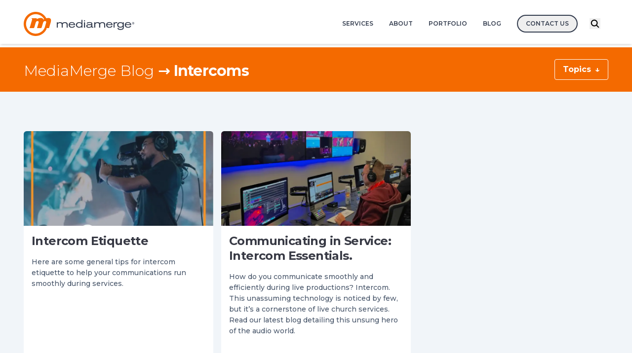

--- FILE ---
content_type: text/html; charset=utf-8
request_url: https://www.mediamerge.com/blog/topic/intercoms
body_size: 16300
content:
<!DOCTYPE html>
<html lang="en">
<head>
  <meta charset="UTF-8">
  <meta name="viewport" content="width=device-width, initial-scale=1.0">
    <link href="/build/main.css" rel="stylesheet">
  <link rel="preconnect" href="https://fonts.googleapis.com">
  <link rel="preconnect" href="https://fonts.gstatic.com" crossorigin>
  <link href="https://fonts.googleapis.com/css2?family=Montserrat:ital,wght@0,100..900;1,100..900&display=swap" rel="stylesheet">
  <link href="/build/fontawesome/css/fontawesome.css" rel="stylesheet" />
  <link href="/build/fontawesome/css/brands.css" rel="stylesheet" />
  <link href="/build/fontawesome/css/solid.css" rel="stylesheet" />
  <script src="/build/js/scripts.js"></script>
  <link href="/build/fontawesome/css/solid.css" rel="stylesheet" />
  
    <title>Articles Intercoms | MediaMerge</title>
<script>window.dataLayer = window.dataLayer || [];
function gtag(){dataLayer.push(arguments)};
gtag('js', new Date());
gtag('config', 'G-GXKZG3VV03', {'send_page_view': true,'anonymize_ip': false,'link_attribution': false,'allow_display_features': false});
</script><meta name="generator" content="SEOmatic">
<meta name="referrer" content="no-referrer-when-downgrade">
<meta name="robots" content="all">
<meta content="www.facebook.com/5758467471" property="fb:profile_id">
<meta content="en_US" property="og:locale">
<meta content="MediaMerge" property="og:site_name">
<meta content="website" property="og:type">
<meta content="https://www.mediamerge.com/blog/topic/intercoms" property="og:url">
<meta content="Articles Intercoms" property="og:title">
<meta content="www.instagram.com/mediamerge" property="og:see_also">
<meta content="www.linkedin.com/company/10268505" property="og:see_also">
<meta content="www.facebook.com/5758467471" property="og:see_also">
<meta name="twitter:card" content="summary_large_image">
<meta name="twitter:site" content="@MediaMerge_USA">
<meta name="twitter:creator" content="@MediaMerge_USA">
<meta name="twitter:title" content="Articles Intercoms">
<link href="https://www.mediamerge.com/blog/topic/intercoms" rel="canonical">
<link href="https://www.mediamerge.com/" rel="home">
<link type="text/plain" href="https://www.mediamerge.com/humans.txt" rel="author"></head>

      
<body><script async src="https://www.googletagmanager.com/gtag/js?id=G-GXKZG3VV03"></script>

                
<header id="navbar" class="sm:fixed absolute w-full bg-transparent text-xs text-white top-0 
        transition-color duration-200 ease-in-out z-50 select-none shadow-md">
    <div class="flex cont lg:px-12 md:px-10 px-4  max-w-screen-xl mx-auto justify-between items-center 
               px-6 md:px-0 pt-6 pb-4 ">

        <div>
            <a href="/" aria-label="Logo and link to the MediaMerge Home Page">
                <svg id="logo" class="md:w-56 w-48 fill-current" xmlns="http://www.w3.org/2000/svg" viewBox="0 0 1042.92 226.28">
                    <path id="logo-symbol" class="fill-current text-orange" d="M209.99,105.8s-9.97,36.92-13.32,44.67c-13.1,30.29-47.37,53.78-83.38,53.78-50.32,0-91.29-40.92-91.29-91.29S63.48,21.78,113.27,21.78c32.28,0,61.76,17.46,77.62,43.05,3.42,5.73-2.33,9.61-2.33,9.61,0,0-1.55-4.2-5.01-7.96-5.12-5.57-11.77-9.09-23.99-9.09s-26.17,4.94-35.27,10.09c-.51.29-1.32.32-1.19-.49.38-2.37.4-6.98-5.12-6.98,0,0-37.57-.07-41.85-.07s-3.91,2.65-1.45,3.56c2.44.9,6.26,3.67,4.83,8.64l-24.04,80.08h35.46s7.39-.48,8.86-5.59c1.46-5.09,11.11-37.7,11.11-37.7,3-10.26,6.15-22.44,19.57-22.44,10.24,0,10.91,7.31,10.76,10.45-.1,2.08-.53,4-1.72,7.82l-13.92,47.46h35.42s6.24.3,7.98-4.8c1.75-5.1,13.22-44.22,13.22-44.22,1.79-5.74,6.04-16.71,18.64-16.71,4.69,0,11.54,1.22,11.08,10.62-.1,2.26-.86,4.86-1.92,8.7ZM113.12,0C50.65,0,0,50.66,0,113.14s50.65,113.14,113.12,113.14c44.7,0,83.41-27.83,100.75-62.16,3.5-6.94,1.96-7.94.74-9.25-1.2-1.28-1.13-2.76,2.88-2.76,3.77,0,21.29,0,21.29,0l16.5-55.86c9.93-35.3-11.14-38.67-24.58-38.67-4.82,0-11.89,2.13-14.47,2.68-1.77.38-3.41-.76-3.97-1.76C192.79,23.67,156.25,0,113.12,0Z"/>
                    <g id="logo-text" class="fill-current text-white">
                        <path d="M321.24,104.56c.92-.82,1.85-1.64,2.77-2.36,3.7-2.67,10.58-5.54,19.3-5.54,14.07,0,18.79,6.06,21.15,9.04,2.77-2.67,9.24-9.14,24.44-9.14,8.52,0,15.09,2.57,19.1,5.75,6.88,5.44,6.88,12.32,6.88,18.48v27.11h-9.86v-25.36c0-3.49,0-7.8-2.05-10.99-.41-.72-4.21-6.67-14.99-6.67-3.49,0-7.8.51-12.12,2.88-7.6,4.11-7.7,9.24-7.8,13.96v26.18h-9.86v-25.77c0-4.62-.1-9.96-4.83-13.76-3.29-2.67-7.5-3.49-11.71-3.49-7.39,0-13.35,2.88-16.63,6.06-3.59,3.59-3.8,7.19-3.8,11.4v25.57h-9.86v-49.9h9.86v6.57Z"/>
                        <path d="M484.19,133.31c-1.85,3.59-3.49,6.78-8.52,10.27-7.6,5.13-16.74,5.85-21.15,5.85-15.92,0-30.7-8.73-30.7-26.9,0-15.61,12.01-26.39,30.39-26.39s30.6,12.01,31.01,27.83h-51.44c.41,3.08.92,6.47,3.7,9.86,3.8,4.72,10.78,7.8,18.28,7.8,4.52,0,9.24-1.23,12.94-3.7,3.49-2.36,4.72-4.62,6.16-7.19l9.34,2.57ZM474.23,116.67c-1.23-3.18-4.93-13.25-19.41-13.25-15.3,0-19.51,10.37-20.74,13.25h40.15Z"/>
                        <path d="M544.67,75.4h9.75v72.49h-9.75v-6.67c-2.67,2.26-9.14,7.6-22.49,7.6-19.1,0-29.78-12.53-29.78-26.29,0-16.63,14.37-25.98,30.08-25.98,12.32,0,18.58,4.52,22.18,7.08v-28.24ZM502.57,123.24c0,11.6,9.75,17.56,20.84,17.56,11.91,0,21.77-5.24,21.77-18.48,0-14.07-12.53-17.97-21.87-17.97-11.71,0-20.74,6.67-20.74,18.89Z"/>
                        <path d="M568.39,79.5h9.65v9.86h-9.65v-9.86ZM568.49,97.78h9.75v50.11h-9.75v-50.11Z"/>
                        <path d="M593.54,108.97c2.16-5.85,4.72-12.73,27-12.73,4.42,0,10.58.51,15.2,1.75,11.19,3.08,11.19,10.27,11.19,15.81v18.17c0,6.67,0,9.45,5.54,9.45,1.23,0,2.46-.21,3.7-.31v6.67c-3.18.31-6.06.62-8.62.62-8.73,0-9.24-4.93-9.65-8.52-5.13,7.7-15.09,9.86-23.82,9.86-20.64,0-23.82-11.71-23.82-17.25,0-6.16,3.39-12.22,11.5-14.38,5.13-1.33,14.99-1.44,21.77-1.44h14.17c.1-5.34.1-9.34-5.24-11.6-2.05-.92-5.85-1.75-11.29-1.75-6.06,0-14.58.51-17.76,6.57l-9.86-.92ZM619.52,124.17c-5.75,0-11.09.1-14.27,1.33-3.59,1.33-5.24,4-5.24,6.88,0,4.62,4,9.86,14.38,9.86,1.64,0,10.27-.21,16.43-4.31,6.57-4.42,6.98-10.06,6.98-13.76h-18.28Z"/>
                        <path d="M674.66,104.56c.92-.82,1.85-1.64,2.77-2.36,3.7-2.67,10.58-5.54,19.3-5.54,14.07,0,18.79,6.06,21.15,9.04,2.77-2.67,9.24-9.14,24.44-9.14,8.52,0,15.09,2.57,19.1,5.75,6.88,5.44,6.88,12.32,6.88,18.48v27.11h-9.86v-25.36c0-3.49,0-7.8-2.05-10.99-.41-.72-4.21-6.67-14.99-6.67-3.49,0-7.8.51-12.12,2.88-7.6,4.11-7.7,9.24-7.8,13.96v26.18h-9.86v-25.77c0-4.62-.1-9.96-4.83-13.76-3.29-2.67-7.5-3.49-11.71-3.49-7.39,0-13.35,2.88-16.63,6.06-3.59,3.59-3.8,7.19-3.8,11.4v25.57h-9.86v-49.9h9.86v6.57Z"/>
                        <path d="M837.61,133.31c-1.85,3.59-3.49,6.78-8.52,10.27-7.6,5.13-16.74,5.85-21.15,5.85-15.92,0-30.7-8.73-30.7-26.9,0-15.61,12.01-26.39,30.39-26.39s30.6,12.01,31.01,27.83h-51.44c.41,3.08.92,6.47,3.7,9.86,3.8,4.72,10.78,7.8,18.28,7.8,4.52,0,9.24-1.23,12.94-3.7,3.49-2.36,4.72-4.62,6.16-7.19l9.34,2.57ZM827.65,116.67c-1.23-3.18-4.93-13.25-19.41-13.25-15.3,0-19.51,10.37-20.74,13.25h40.15Z"/>
                        <path d="M847.16,97.78h9.75v5.65c7.19-6.88,17.04-7.08,19.3-7.08,2.57,0,3.8.31,5.85.72v9.65c-2.57-.72-4.31-1.23-7.7-1.23-3.18,0-6.26.41-8.83,1.33-8.52,3.18-8.52,10.06-8.52,13.86v27.21h-9.86v-50.11Z"/>
                        <path d="M934.44,139.77c-4.42,3.59-10.68,8.62-23.62,8.62-14.89,0-29.16-8.42-29.16-25.46,0-14.68,10.27-25.98,30.08-25.98,13.14,0,19.61,4.62,22.69,6.78v-5.85h9.34v47.03c0,5.34,0,11.19-4.11,15.92-6.16,6.88-18.07,8.52-27.41,8.52-7.19,0-12.94-1.13-16.22-2.26-11.09-3.8-11.71-11.71-12.12-16.02l10.17-.41c.1,2.57.21,6.47,7.29,8.93,3.49,1.13,8.52,1.54,12.01,1.54,4.42,0,8.83-.41,12.94-2.05,8.11-3.29,8.11-8.93,8.11-13.45v-5.85ZM891.93,122.83c0,10.99,8.93,17.35,20.84,17.35,13.55,0,21.46-8.52,21.46-17.97,0-11.81-10.58-17.46-21.05-17.46-10.99,0-21.25,5.96-21.25,18.07Z"/>
                        <path d="M1013.7,133.31c-1.85,3.59-3.49,6.78-8.52,10.27-7.6,5.13-16.74,5.85-21.15,5.85-15.92,0-30.7-8.73-30.7-26.9,0-15.61,12.01-26.39,30.39-26.39s30.6,12.01,31.01,27.83h-51.44c.41,3.08.92,6.47,3.7,9.86,3.8,4.72,10.78,7.8,18.28,7.8,4.52,0,9.24-1.23,12.94-3.7,3.49-2.36,4.72-4.62,6.16-7.19l9.34,2.57ZM1003.74,116.67c-1.23-3.18-4.93-13.25-19.41-13.25-15.3,0-19.51,10.37-20.74,13.25h40.15Z"/>
                        <path d="M1031.97,117.58c-5.67,0-10.89-4.45-10.89-10.92s5-10.92,10.89-10.92c6.35,0,10.98,5,10.95,10.98-.03,6.04-4.78,10.86-10.95,10.86ZM1032.03,97.36c-5.26,0-9.33,4.19-9.33,9.31s4.16,9.3,9.3,9.3,9.28-4.11,9.3-9.28c.03-5.08-3.96-9.33-9.28-9.33ZM1031.88,100.06c1.32.03,2.21.03,3.04.32,1.58.52,2.21,2.19,2.21,3.37,0,2.27-2.01,2.9-2.47,3.07.78.4,1.35.72,1.64,2.58.26,1.61.43,2.52,1.06,3.69h-3.13c-.4-.83-.55-1.81-.69-2.84-.4-2.67-.55-2.55-3.39-2.55v5.39h-2.73v-13.04h4.45ZM1030.16,105.53h1.64c1.01,0,2.61.03,2.61-1.61,0-1.49-1.44-1.76-2.21-1.76h-2.04v3.37Z"/>
                    </g>
                </svg>
            </a>
        </div>
        
                <nav class="lightMode desktop md:flex items-center md:pr-4">
            <ul class="md:flex hidden items-center">
                <li>
                    <a href="#" onclick="event.preventDefault();">Services</a>
                    <ul>
                        <li>
                            <a href="/church-sound-system-installation-company">Worship Space AVL</a>
                            <ul>
                                <li><a href="/church-sound-system-cost">Church Sound System Buyer's Guide</a></li>
                                <li><a href="/church-sound-systems-cost">Church Sound System Pricing Calculator</a></li>
                                <li><a href="/church-stage-lighting">Church Lighting System Pricing Calculator</a></li>
                                <li><a href="/church-led-wall-cost">Church LED Wall Pricing Calculator</a></li>
                                                            </ul>  
                        </li>
                        <li><a href="/commercial-audio-video-installation">Commercial AV Solutions</a></li>
                        <li><a href="/museum-exhibit-design-and-installation-company">Museum Exhibit Technology</a>
                        </li>
                    </ul>
                </li>
                <li>
                    <a href="#" onclick="event.preventDefault();">About</a>
                    <ul>
                        <li><a href="/about">About MediaMerge</a></li>
                        <li><a href="/technology">Technology</a></li>
                    </ul>  
                </li>
                <li>
                    <a href="#" onclick="event.preventDefault();">Portfolio</a>
                    <ul>
                        <li><a href="/customer-stories">Customer Stories</a></li>
                        <li><a href="/client-testimonials">Client Testimonials</a></li>
                    </ul>  
                </li>
                <li>
                    <a href="/blog">Blog</a>
                </li>
            </ul>
            <div class="flex items-center">
                                <a href="/contact-us" aria-label="contact us" class="hidden md:inline-block">
                    <button id="contact-button"  aria-label="contact us button" class="whitespace-nowrap light
                        transition-color duration-200">
                        Contact Us
                    </button>
                </a>
                                <button id="search-button" href="#" aria-label="search button" class="ml-2 group">
                    <svg id="searchIcon" 
                        viewBox="0 0 16 16" 
                        class="size-[22px] fill-white transition-color duration-200  
                            group-hover:fill-orange">
                        <path fill-rule="evenodd" d="M9.965 11.026a5 5 0 1 1 1.06-1.06l2.755 2.754a.75.75 0 1 1-1.06 1.06l-2.755-2.754ZM10.5 7a3.5 3.5 0 1 1-7 0 3.5 3.5 0 0 1 7 0Z" clip-rule="evenodd" />
                    </svg>
                </button>
                                <button id="hamburger-menu" aria-label="Main Navigation menu button" class="lg:hidden focus:outline-none group md:ml-6 ml-3">
                    <svg viewBox="0 0 24 24" 
                        class="size-8 fill-white group-hover:fill-orange 
                            transition-color duration-200" 
                        viewBox="0 0 100 80" 
                        width="20" 
                        height="20">
                        <path fill-rule="evenodd" d="M3 6.75A.75.75 0 0 1 3.75 6h16.5a.75.75 0 0 1 0 1.5H3.75A.75.75 0 0 1 3 6.75ZM3 12a.75.75 0 0 1 .75-.75h16.5a.75.75 0 0 1 0 1.5H3.75A.75.75 0 0 1 3 12Zm0 5.25a.75.75 0 0 1 .75-.75h16.5a.75.75 0 0 1 0 1.5H3.75a.75.75 0 0 1-.75-.75Z" clip-rule="evenodd" />
                    </svg>
                </button>
            <div>
        </nav>


        
        <nav hidden class="mobile light sm:w-96 w-full h-[100vh] z-20 bg-orange absolute top-0 right-0 
            overflow-auto text-storm pt-24 text-lg font-medium translate-x-full opacity-0
            transition-all duration-300 shadow-3xl">

           
                <div class="absolute top-4 left-4 sm:hidden">
                    <a href="/">
                        <svg viewBox="0 0 257.86 226.28" class="fill-black w-12 h-12">
                            <path d="M209.99,105.8s-9.97,36.92-13.32,44.67c-13.1,30.29-47.37,53.78-83.38,53.78-50.32,0-91.29-40.92-91.29-91.29S63.48,21.78,113.27,21.78c32.28,0,61.76,17.46,77.62,43.05,3.42,5.73-2.33,9.61-2.33,9.61,0,0-1.55-4.2-5.01-7.96-5.12-5.57-11.77-9.09-23.99-9.09s-26.17,4.94-35.27,10.09c-.51.29-1.32.32-1.19-.49.38-2.37.4-6.98-5.12-6.98,0,0-37.57-.07-41.85-.07s-3.91,2.65-1.45,3.56c2.44.9,6.26,3.67,4.83,8.64l-24.04,80.08h35.46s7.39-.48,8.86-5.59c1.46-5.09,11.11-37.7,11.11-37.7,3-10.26,6.15-22.44,19.57-22.44,10.24,0,10.91,7.31,10.76,10.45-.1,2.08-.53,4-1.72,7.82l-13.92,47.46h35.42s6.24.3,7.98-4.8c1.75-5.1,13.22-44.22,13.22-44.22,1.79-5.74,6.04-16.71,18.64-16.71,4.69,0,11.54,1.22,11.08,10.62-.1,2.26-.86,4.86-1.92,8.7ZM113.12,0C50.65,0,0,50.66,0,113.14s50.65,113.14,113.12,113.14c44.7,0,83.41-27.83,100.75-62.16,3.5-6.94,1.96-7.94.74-9.25-1.2-1.28-1.13-2.76,2.88-2.76,3.77,0,21.29,0,21.29,0l16.5-55.86c9.93-35.3-11.14-38.67-24.58-38.67-4.82,0-11.89,2.13-14.47,2.68-1.77.38-3.41-.76-3.97-1.76C192.79,23.67,156.25,0,113.12,0Z"/>
                        </svg>
                    </a>
                </div>
           

                <div id="close-menu" class="absolute top-4 right-4">
                    <a href="#">
                        <svg id="close-icon" viewBox="0 0 24 24" class="size-8 fill-white">
                            <path fill-rule="evenodd" d="M5.47 5.47a.75.75 0 0 1 1.06 0L12 10.94l5.47-5.47a.75.75 0 1 1 1.06 1.06L13.06 12l5.47 5.47a.75.75 0 1 1-1.06 1.06L12 13.06l-5.47 5.47a.75.75 0 0 1-1.06-1.06L10.94 12 5.47 6.53a.75.75 0 0 1 0-1.06Z" clip-rule="evenodd" />
                        </svg>
                    </a>
                </div>
                <ul class="md:flex md:flex-col">
                    <li>
                    <a href="#" class="toggle-submenu" aria-expanded="true">
                        Services
                        <svg class="arrow fill-white text-gray-400 w-6 h-6 transform transition-transform duration-200" 
                            viewBox="0 0 24 24" 
                            class="size-6">
                            <path fill-rule="evenodd" d="M12.53 16.28a.75.75 0 0 1-1.06 0l-7.5-7.5a.75.75 0 0 1 1.06-1.06L12 14.69l6.97-6.97a.75.75 0 1 1 1.06 1.06l-7.5 7.5Z" clip-rule="evenodd" />
                        </svg>
                    </a>
                    <ul class="submenu" hidden>
                        <li>
                            <div class="flex justify-between items-center">
                                <a href="/church-sound-system-installation-company" class="block">
                                    Worship Space AVL
                                </a>
                                <button aria-expanded="false" class="toggle-submenu block">
                                    <svg class="arrow fill-white text-gray-400 w-6 h-6 transform transition-transform duration-200" 
                                        viewBox="0 0 24 24" 
                                        class="size-6">
                                        <path fill-rule="evenodd" d="M12.53 16.28a.75.75 0 0 1-1.06 0l-7.5-7.5a.75.75 0 0 1 1.06-1.06L12 14.69l6.97-6.97a.75.75 0 1 1 1.06 1.06l-7.5 7.5Z" clip-rule="evenodd" />
                                    </svg>
                                </button>
                            </div>
                            <ul class="submenu" hidden>
                                <li><a href="/church-sound-system-cost">Church Sound System Buyer's Guide</a></li>
                                <li><a href="/church-sound-systems-cost">Church Sound System Pricing Calculator</a></li>
                                <li><a href="/church-stage-lighting">Church Lighting System Pricing Calculator</a></li>
                                <li><a href="/church-led-wall-cost">Church LED Wall Pricing Calculator</a></li>
                            </ul>
                        </li>
                        <li><a href="/commercial-audio-video-installation">Commercial AV Solutions</a></li>
                        <li><a href="/museum-exhibit-design-and-installation-company">Museum Exhibit Technology</a>
                    </ul>
                </li>
                <li>
                    <a href="#" class="toggle-submenu" aria-expanded="false">
                        About
                        <svg class="arrow fill-white text-gray-400 w-6 h-6 transform transition-transform duration-200" 
                            viewBox="0 0 24 24" 
                            class="size-6">
                            <path fill-rule="evenodd" d="M12.53 16.28a.75.75 0 0 1-1.06 0l-7.5-7.5a.75.75 0 0 1 1.06-1.06L12 14.69l6.97-6.97a.75.75 0 1 1 1.06 1.06l-7.5 7.5Z" clip-rule="evenodd" />
                        </svg>
                    </a>
                    <ul class="submenu" hidden>
                        <li><a href="/about">About MediaMerge</a></li>
                        <li><a href="/technology">Technology</a></li>
                    </ul>
                </li>
                <li>
                    <a href="#" class="toggle-submenu" aria-expanded="false">
                        Portfolio
                        <svg class="arrow fill-white text-gray-400 w-6 h-6 transform transition-transform duration-200" 
                            viewBox="0 0 24 24" 
                            class="size-6">
                            <path fill-rule="evenodd" d="M12.53 16.28a.75.75 0 0 1-1.06 0l-7.5-7.5a.75.75 0 0 1 1.06-1.06L12 14.69l6.97-6.97a.75.75 0 1 1 1.06 1.06l-7.5 7.5Z" clip-rule="evenodd" />
                        </svg>
                    </a>
                    <ul class="submenu" hidden>
                        <li><a href="/customer-stories">Customer Stories</a></li>
                        <li><a href="/client-testimonials">Client Testimonials</a></li>
                    </ul>
                </li>
                <li ><a href="/blog" class="inline-block">Blog</a></li>
                <li ><a href="/contact-us" aria-label="contact us" class="inline-block">Contact Us</a></li>
            </ul>
        </nav>
    </div>
</header>       <script src="/build/js/nav.js"></script>
              <div id="form-container" class="fixed w-full inset-0 pt-[20vh] bg-slate-100 
    bg-opacity-65 z-50 hidden backdrop-blur-sm">
  <form id="search-form" action="https://www.mediamerge.com/search/results"
    class="flex justify-center items-start">
      <input id="search-input" type="search" name="q" 
        class="md:w-80 w-56 backdrop:text-lg border-gray-300 rounded-md pl-6 pr-4 py-3 font-medium 
          shadow-3xl rounded-l-full placeholder-black outline-none focus:outline-none" 
        placeholder="Search" required/>
      <button id="search-button" aria-label="search button" class="text-white font-medium text-lg pl-4 pr-6 py-3 bg-orange rounded-r-full hover:opacity-80">
          <svg viewBox="0 0 16 16" 
              class="size-[22px] fill-white transition-color duration-200  
                  group-hover:fill-orange">
              <path fill-rule="evenodd" d="M9.965 11.026a5 5 0 1 1 1.06-1.06l2.755 2.754a.75.75 0 1 1-1.06 1.06l-2.755-2.754ZM10.5 7a3.5 3.5 0 1 1-7 0 3.5 3.5 0 0 1 7 0Z" clip-rule="evenodd" />
          </svg>
      </button>
  </form>
</div>

<script>
  window.addEventListener('DOMContentLoaded', () => {
    const searchButton = document.getElementById('search-button');
    const searchInput = document.getElementById('search-input');
    const searchForm = document.getElementById('search-form');
    const formContainer = document.getElementById('form-container');

    // Retrieve the last query from localStorage or set default to empty
    const lastQuery = localStorage.getItem('lastSearchQuery') || '';
    searchInput.value = lastQuery;

    // Set the placeholder to 'Search'
    searchInput.placeholder = 'Search';

    searchButton.addEventListener('click', () => {
      formContainer.classList.toggle('hidden');
      if (!formContainer.classList.contains('hidden')) {
        searchInput.focus();
      }
    });

    document.addEventListener('click', (event) => {
      if (!searchInput.contains(event.target) && !searchButton.contains(event.target)) {
        formContainer.classList.add('hidden');
      }
    });

    searchForm.addEventListener('click', (event) => {
      event.stopPropagation();
    });

    // Save the query to localStorage when the form is submitted
    searchForm.addEventListener('submit', () => {
      localStorage.setItem('lastSearchQuery', searchInput.value);
    });
  });
</script>

    
  <main class="font-medium">
      <div id="blog-header-container" class="w-full py-6 bg-orange text-white
    md:mt-24 mt-20">
    <div class="relative">
            <div class="cont lg:px-12 md:px-10 px-4  max-w-screen-xl mx-auto justify-between items-end flex">
        <div>
          <div class="md:text-3xl text-lg font-light text-white">
            MediaMerge Blog
                          <span class="font-bold tracking-tight">
                   <span class="hidden md:inline-block">&rarr;</span>
                   <br class="inline-block md:hidden"/>
                    Intercoms
              </span>
                      </div>
        </div>
        <button id="categoriesButton" aria-label="Blog Topics Menu Button" class="p-2 px-4 border border-white text-white bg-orange
              font-bold rounded flex items-center hover:text-orange hover:bg-white text-right">
          Topics <span id="arrow" class="pl-2">↓</span>
        </button>
      </div>

    </div>
  </div>
</div>
<div id="topicsMenu" class="hidden absolute w-full bg-[#f6f6f6] text-slate-900  
        pt-6 pb-8 md:pt-10 md:pb-12 shadow-xl z-10 border-b-4 border-b-orange modal">
    
  <div class="cont lg:px-12 md:px-10 px-4 hidden max-w-screen-xl mx-auto md:grid grid-cols-3 gap-6">
    <a href="/blog/topic/church">
      <div class="relative group border-white border rounded-md text-center
        hover:bg-orange bg-[url('/images/CU5-Optimized.jpg')] bg-cover bg-center bg-no-repeat
        h-36 flex items-center justify-center overflow-hidden">
        <div class="z-30 text-2xl font-bold text-white">For Churches</div>
        <div class="absolute transition-colors inset-0 w-full h-full group-hover:bg-[#c77000] bg-[#242c42] bg-opacity-80 group-hover:bg-opacity-80 rounded-md "></div>
      </div>
    </a>
    <a href="/blog/topic/business">
      <div class="relative group border-white border rounded-md text-center
        hover:bg-orange bg-[url('/images/boardroom.jpg')] bg-cover bg-center bg-no-repeat hover:bg-
        h-36 flex items-center justify-center overflow-hidden">
        <div class="z-30 text-2xl font-bold text-white" >For Businesses</div>
        <div class="absolute transition-colors inset-0 w-full h-full group-hover:bg-[#c77000] bg-[#242c42] bg-opacity-80 group-hover:bg-opacity-80 rounded-md"></div>
      </div>
    </a>
    <a href="/blog/topic/museum">
      <div class="relative group border-white border rounded-md text-center
        hover:bg-orange bg-[url('/images/aquarium.webp')] bg-cover bg-center bg-no-repeat 
        h-36 flex items-center justify-center overflow-hidden">
        <div class="z-30 text-2xl font-bold text-white">For Museums</div>
        <div class="absolute transition-colors inset-0 w-full h-full group-hover:bg-[#c77000] bg-[#242c42] bg-opacity-80 group-hover:bg-opacity-80 rounded-md"></div>
      </div>
    </a>
  </div>
  <div class="cont lg:px-12 md:px-10 px-4 md:hidden max-w-screen-xl mx-auto">
    <p class="text-xl font-semibold flex-none ">Topics for:</p>
    <div class="flex justify-stretch items-center pt-3">
      <a href="/blog/topic/church">
        <button aria-label="Blog Posts for Churches" class="relative group border-white border rounded-md text-center
          hover:bg-orange bg-storm p-4 text-white w-full font-bold
          overflow-hidden">
          Churches
        </button>
      </a>
      <a href="/blog/topic/business">
        <button aria-label="Blog Posts for Businesses" class="relative group border-white border rounded-md text-center
          hover:bg-orange bg-storm p-4 text-white w-full font-bold
           overflow-hidden">
          Businesses
        </button>
      </a>
      <a href="/blog/topic/museum">
        <button aria-label="Blog Posts for Museums" class="relative group border-white border rounded-md text-center
          hover:bg-orange bg-storm p-4 text-white w-full font-bold
          overflow-hidden">
          Museums
        </button>
      </a>
    </div>
  </div>

  <div class="cont lg:px-12 md:px-10 px-4  max-w-screen-xl flex items-baseline mx-auto pt-8 py-4 gap-4">
    <p class="text-xl font-semibold flex-none ">All Topics</p>
    <a href="#" id="sortToggle" class="text-orange text-sm text-nowrap hover:text-storm font-medium" data-sort="count">Sort by Topic Name</a>
  </div>

  <div id="topicsDropdown" class="cont lg:px-12 md:px-10 px-4  max-w-screen-xl mx-auto lg:columns-4 md:columns-3 text-sm leading-loose">

                                                                                                                                                                                                                                                                                                                                                                                                                                                                                                                                                                                                                                                                                                                                                                                                                                                                                                                                                                                                                                          
                <div class="dropdown-item hanging-indent" data-title="worship avl technology" data-count="33" data-url="https://www.mediamerge.com/blog/topic/worship-avl-technology">
            <a href="https://www.mediamerge.com/blog/topic/worship-avl-technology" class="hover:text-orange font-medium">Worship AVL Technology&nbsp;(33)</a>
          </div>
                <div class="dropdown-item hanging-indent" data-title="av specialists" data-count="22" data-url="https://www.mediamerge.com/blog/topic/av-specialists">
            <a href="https://www.mediamerge.com/blog/topic/av-specialists" class="hover:text-orange font-medium">AV Specialists&nbsp;(22)</a>
          </div>
                <div class="dropdown-item hanging-indent" data-title="church sound systems" data-count="16" data-url="https://www.mediamerge.com/blog/topic/church-sound-systems">
            <a href="https://www.mediamerge.com/blog/topic/church-sound-systems" class="hover:text-orange font-medium">Church Sound Systems&nbsp;(16)</a>
          </div>
                <div class="dropdown-item hanging-indent" data-title="avl technologies" data-count="14" data-url="https://www.mediamerge.com/blog/topic/avl-technologies">
            <a href="https://www.mediamerge.com/blog/topic/avl-technologies" class="hover:text-orange font-medium">AVL Technologies&nbsp;(14)</a>
          </div>
                <div class="dropdown-item hanging-indent" data-title="commercial av" data-count="10" data-url="https://www.mediamerge.com/blog/topic/commercial-av">
            <a href="https://www.mediamerge.com/blog/topic/commercial-av" class="hover:text-orange font-medium">Commercial AV&nbsp;(10)</a>
          </div>
                <div class="dropdown-item hanging-indent" data-title="museum exhibit design" data-count="7" data-url="https://www.mediamerge.com/blog/topic/museum-exhibit-design">
            <a href="https://www.mediamerge.com/blog/topic/museum-exhibit-design" class="hover:text-orange font-medium">Museum Exhibit Design&nbsp;(7)</a>
          </div>
                <div class="dropdown-item hanging-indent" data-title="church leadership" data-count="6" data-url="https://www.mediamerge.com/blog/topic/church-leadership">
            <a href="https://www.mediamerge.com/blog/topic/church-leadership" class="hover:text-orange font-medium">Church Leadership&nbsp;(6)</a>
          </div>
                <div class="dropdown-item hanging-indent" data-title="exhibits &amp; attractions" data-count="6" data-url="https://www.mediamerge.com/blog/topic/exhibits-attractions">
            <a href="https://www.mediamerge.com/blog/topic/exhibits-attractions" class="hover:text-orange font-medium">Exhibits &amp; Attractions&nbsp;(6)</a>
          </div>
                <div class="dropdown-item hanging-indent" data-title="led displays" data-count="6" data-url="https://www.mediamerge.com/blog/topic/leddisplays">
            <a href="https://www.mediamerge.com/blog/topic/leddisplays" class="hover:text-orange font-medium">LED Displays&nbsp;(6)</a>
          </div>
                <div class="dropdown-item hanging-indent" data-title="interactive display" data-count="5" data-url="https://www.mediamerge.com/blog/topic/interactive-display">
            <a href="https://www.mediamerge.com/blog/topic/interactive-display" class="hover:text-orange font-medium">Interactive Display&nbsp;(5)</a>
          </div>
                <div class="dropdown-item hanging-indent" data-title="living portraits" data-count="5" data-url="https://www.mediamerge.com/blog/topic/living-portraits">
            <a href="https://www.mediamerge.com/blog/topic/living-portraits" class="hover:text-orange font-medium">Living Portraits&nbsp;(5)</a>
          </div>
                <div class="dropdown-item hanging-indent" data-title="interactive exhibits" data-count="5" data-url="https://www.mediamerge.com/blog/topic/interactive-exhibits">
            <a href="https://www.mediamerge.com/blog/topic/interactive-exhibits" class="hover:text-orange font-medium">Interactive Exhibits&nbsp;(5)</a>
          </div>
                <div class="dropdown-item hanging-indent" data-title="livestreaming" data-count="3" data-url="https://www.mediamerge.com/blog/topic/livestreaming">
            <a href="https://www.mediamerge.com/blog/topic/livestreaming" class="hover:text-orange font-medium">Livestreaming&nbsp;(3)</a>
          </div>
                <div class="dropdown-item hanging-indent" data-title="budgeting" data-count="3" data-url="https://www.mediamerge.com/blog/topic/budgeting">
            <a href="https://www.mediamerge.com/blog/topic/budgeting" class="hover:text-orange font-medium">Budgeting&nbsp;(3)</a>
          </div>
                <div class="dropdown-item hanging-indent" data-title="sound booths" data-count="2" data-url="https://www.mediamerge.com/blog/topic/sound-booths">
            <a href="https://www.mediamerge.com/blog/topic/sound-booths" class="hover:text-orange font-medium">Sound Booths&nbsp;(2)</a>
          </div>
                <div class="dropdown-item hanging-indent" data-title="intercoms" data-count="2" data-url="https://www.mediamerge.com/blog/topic/intercoms">
            <a href="https://www.mediamerge.com/blog/topic/intercoms" class="hover:text-orange font-medium">Intercoms&nbsp;(2)</a>
          </div>
                <div class="dropdown-item hanging-indent" data-title="workplace technology" data-count="2" data-url="https://www.mediamerge.com/blog/topic/workplace-technology-solutions">
            <a href="https://www.mediamerge.com/blog/topic/workplace-technology-solutions" class="hover:text-orange font-medium">Workplace Technology&nbsp;(2)</a>
          </div>
                <div class="dropdown-item hanging-indent" data-title="museum design" data-count="2" data-url="https://www.mediamerge.com/blog/topic/museum-design">
            <a href="https://www.mediamerge.com/blog/topic/museum-design" class="hover:text-orange font-medium">Museum Design&nbsp;(2)</a>
          </div>
                <div class="dropdown-item hanging-indent" data-title="audio challenges" data-count="2" data-url="https://www.mediamerge.com/blog/topic/audio-challenges">
            <a href="https://www.mediamerge.com/blog/topic/audio-challenges" class="hover:text-orange font-medium">Audio Challenges&nbsp;(2)</a>
          </div>
                <div class="dropdown-item hanging-indent" data-title="buyer&#039;s guide" data-count="2" data-url="https://www.mediamerge.com/blog/topic/buyers-guide">
            <a href="https://www.mediamerge.com/blog/topic/buyers-guide" class="hover:text-orange font-medium">Buyer&#039;s Guide&nbsp;(2)</a>
          </div>
                <div class="dropdown-item hanging-indent" data-title="award winning" data-count="2" data-url="https://www.mediamerge.com/blog/topic/award-winning">
            <a href="https://www.mediamerge.com/blog/topic/award-winning" class="hover:text-orange font-medium">Award winning&nbsp;(2)</a>
          </div>
                <div class="dropdown-item hanging-indent" data-title="tech team morale" data-count="1" data-url="https://www.mediamerge.com/blog/topic/tech-team-morale">
            <a href="https://www.mediamerge.com/blog/topic/tech-team-morale" class="hover:text-orange font-medium">Tech Team Morale&nbsp;(1)</a>
          </div>
                <div class="dropdown-item hanging-indent" data-title="steerable arrays" data-count="1" data-url="https://www.mediamerge.com/blog/topic/steerable-arrays">
            <a href="https://www.mediamerge.com/blog/topic/steerable-arrays" class="hover:text-orange font-medium">Steerable Arrays&nbsp;(1)</a>
          </div>
                <div class="dropdown-item hanging-indent" data-title="theme park attractions" data-count="1" data-url="https://www.mediamerge.com/blog/topic/theme-park-attractions">
            <a href="https://www.mediamerge.com/blog/topic/theme-park-attractions" class="hover:text-orange font-medium">Theme Park Attractions&nbsp;(1)</a>
          </div>
                <div class="dropdown-item hanging-indent" data-title="holographic projectors" data-count="1" data-url="https://www.mediamerge.com/blog/topic/holographic-projectors">
            <a href="https://www.mediamerge.com/blog/topic/holographic-projectors" class="hover:text-orange font-medium">Holographic Projectors&nbsp;(1)</a>
          </div>
                <div class="dropdown-item hanging-indent" data-title="talking portraits" data-count="1" data-url="https://www.mediamerge.com/blog/topic/talking-portraits">
            <a href="https://www.mediamerge.com/blog/topic/talking-portraits" class="hover:text-orange font-medium">Talking Portraits&nbsp;(1)</a>
          </div>
                <div class="dropdown-item hanging-indent" data-title="pro tips" data-count="1" data-url="https://www.mediamerge.com/blog/topic/pro-tips">
            <a href="https://www.mediamerge.com/blog/topic/pro-tips" class="hover:text-orange font-medium">Pro Tips&nbsp;(1)</a>
          </div>
                <div class="dropdown-item hanging-indent" data-title="camera systems" data-count="1" data-url="https://www.mediamerge.com/blog/topic/camera-systems">
            <a href="https://www.mediamerge.com/blog/topic/camera-systems" class="hover:text-orange font-medium">Camera Systems&nbsp;(1)</a>
          </div>
                <div class="dropdown-item hanging-indent" data-title="construction" data-count="1" data-url="https://www.mediamerge.com/blog/topic/construction">
            <a href="https://www.mediamerge.com/blog/topic/construction" class="hover:text-orange font-medium">Construction&nbsp;(1)</a>
          </div>
                <div class="dropdown-item hanging-indent" data-title="culture building" data-count="1" data-url="https://www.mediamerge.com/blog/topic/culture-building">
            <a href="https://www.mediamerge.com/blog/topic/culture-building" class="hover:text-orange font-medium">Culture Building&nbsp;(1)</a>
          </div>
                <div class="dropdown-item hanging-indent" data-title="outdoor amphitheater" data-count="1" data-url="https://www.mediamerge.com/blog/topic/outdoor-amphitheater">
            <a href="https://www.mediamerge.com/blog/topic/outdoor-amphitheater" class="hover:text-orange font-medium">Outdoor Amphitheater&nbsp;(1)</a>
          </div>
                <div class="dropdown-item hanging-indent" data-title="outdoor concert venues" data-count="1" data-url="https://www.mediamerge.com/blog/topic/outdoor-concert-venues">
            <a href="https://www.mediamerge.com/blog/topic/outdoor-concert-venues" class="hover:text-orange font-medium">Outdoor Concert Venues&nbsp;(1)</a>
          </div>
      
        </div>
</div>

<script>
document.getElementById('categoriesButton').addEventListener('click', function() {
    var dropdown = document.getElementById('topicsMenu');
    var arrow = document.getElementById('arrow');

    dropdown.classList.toggle('hidden');
    //dropdown.classList.remove('-translate-y-24');
    //dropdown.classList.add('translate-y-0');
    //dropdown.classList.remove('opacity-0');
    //dropdown.classList.add('opacity-100');
    if (dropdown.classList.contains('hidden')) {
        arrow.textContent = '↓';
    } else {
        arrow.textContent = '↑';
    }
});

// Sorting toggle link
var sortToggle = document.getElementById('sortToggle');
sortToggle.addEventListener('click', function(event) {
    event.preventDefault(); // Prevent default anchor click behavior

    var topicsDropdown = document.getElementById('topicsDropdown');
    var itemsArray = Array.from(topicsDropdown.getElementsByClassName('dropdown-item'));
    var currentSort = sortToggle.getAttribute('data-sort');

    // Determine the sort order and toggle it
    if (currentSort === 'count') {
        // Sort alphabetically
        itemsArray.sort(function(a, b) {
            return a.getAttribute('data-title').localeCompare(b.getAttribute('data-title'));
        });
        sortToggle.textContent = 'Sort by Post Count'; // Update link text
        sortToggle.setAttribute('data-sort', 'alpha'); // Update sort state
    } else {
        // Sort by count
        itemsArray.sort(function(a, b) {
            return b.getAttribute('data-count') - a.getAttribute('data-count');
        });
        sortToggle.textContent = 'Sort by Topic Name'; // Update link text
        sortToggle.setAttribute('data-sort', 'count'); // Update sort state
    }

    // Empty the cont lg:px-12 md:px-10 px-4  max-w-screen-xl and re-append sorted items
    topicsDropdown.innerHTML = '';
    itemsArray.forEach(function(item) {
        topicsDropdown.appendChild(item);
    });
});

</script>
  

 <div class="w-full bg-slate-100">
   <div class="cont lg:px-12 md:px-10 px-4  max-w-screen-xl mx-auto md:grid lg:grid-cols-3 md:grid-cols-2 gap-4 py-20">
       
              <div class="relative rounded-md bg-white hover:shadow-xl transition-all duration-300 
              overflow-hidden group mb-4 md:mb-0">
                                      <div class="overflow-hidden">
                <a href="https://www.mediamerge.com/blog/intercom-etiquette">
                  <img src="https://assets.mediamerge.com/images/transforms/_cardThumbnail/400/Intercom20Etiquette20-20Featured.webp" alt="Intercom Etiquette" class="w-full h-48 object-cover 
                  transition-all duration-300 group-hover:scale-105">
                </a>
              </div>
            
          <div class="px-4 pt-4 pb-4">
            <a href="https://www.mediamerge.com/blog/intercom-etiquette">
              <h3 class="text-2xl font-bold tracking-tight hover:text-orange leading-tight pb-4">Intercom Etiquette</h2>
            </a>
            <p class="text-sm text-slate-600 pb-8 font-medium leading-relaxed">Here are some general tips for intercom etiquette to help your communications run smoothly during services.</p>
                      </div>
        </div>
              <div class="relative rounded-md bg-white hover:shadow-xl transition-all duration-300 
              overflow-hidden group mb-4 md:mb-0">
                                      <div class="overflow-hidden">
                <a href="https://www.mediamerge.com/blog/communicating-in-service-intercom-essentials">
                  <img src="https://assets.mediamerge.com/images/transforms/_cardThumbnail/490/communication.webp" alt="Communicating in Service: Intercom Essentials." class="w-full h-48 object-cover 
                  transition-all duration-300 group-hover:scale-105">
                </a>
              </div>
            
          <div class="px-4 pt-4 pb-4">
            <a href="https://www.mediamerge.com/blog/communicating-in-service-intercom-essentials">
              <h3 class="text-2xl font-bold tracking-tight hover:text-orange leading-tight pb-4">Communicating in Service: Intercom Essentials.</h2>
            </a>
            <p class="text-sm text-slate-600 pb-8 font-medium leading-relaxed">How do you communicate smoothly and efficiently during live productions? Intercom. This unassuming technology is noticed by few, but it’s a cornerstone of live church services. Read our latest blog detailing this unsung hero of the audio world.</p>
                      </div>
        </div>
          </div>

    
  </div>  </main>

  <footer>
          
<div class="w-full bg-storm text-white pt-24 pb-30">
  <div class="cont lg:px-12 md:px-10 px-4  max-w-screen-xl mx-auto md:flex justify-between items-start pb-24">

    <div class="md:max-w-80">
      <h3 class="text-xl font-bold mb-4">MediaMerge, Inc.</h3>
      <div class="mb-8">
         
          <p class="mb-1"><span class="font-bold first-letter:">Phone:</span>
            <a href="tel:205.678.0588" class="hover:text-orange"> 205.678.0588</a></p>
                 
          <p class="mb-1"><span class="font-bold first-letter:">Toll-Free:</span>
            <a href="tel:866.678.0588" class="hover:text-orange"> 866.678.0588</a></p>
                   
          <p class="mb-1"><span class="font-bold first-letter:">Email:</span>
          <a href="mailto:contact@mediamerge.com" class="hover:text-orange"> contact@mediamerge.com</a></p>
                 
          <p class="mb-1"><span class="font-bold first-letter:">Sales:</span> 
          <a href="mailto:sales@mediamerge.com" class="hover:text-orange">sales@mediamerge.com</a></p>
                 
          <p class="mb-1"><span class="font-bold first-letter:">Support:</span> 
          <a href="mailto:support@mediamerge.com" class="hover:text-orange">support@mediamerge.com</a></p>
        
         
          <p class="mt-4 font-bold">Address:</p>
          <p>12585 Old Highway 280</p>
          <p>Suite 105</p>
          <p>Chelsea, AL 35043</p>
        
      </div>
      <div class="flex items-center w-full">
                  <div class="svg w-6 h-6 text-orange hover:text-white mr-4 first:pt-[2px] last:ml-[2px]">
            <a href="https://www.facebook.com/5758467471" aria-label="link to MediaMerge on Facebook">
              <?xml version="1.0" encoding="UTF-8"?>
<svg xmlns="http://www.w3.org/2000/svg" viewBox="0 0 512 512">
  <path d="M512 256C512 114.6 397.4 0 256 0S0 114.6 0 256C0 376 82.7 476.8 194.2 504.5V334.2H141.4V256h52.8V222.3c0-87.1 39.4-127.5 125-127.5c16.2 0 44.2 3.2 55.7 6.4V172c-6-.6-16.5-1-29.6-1c-42 0-58.2 15.9-58.2 57.2V256h83.6l-14.4 78.2H287V510.1C413.8 494.8 512 386.9 512 256h0z"></path>
</svg>

            </a>
          </div>
                  <div class="svg w-6 h-6 text-orange hover:text-white mr-4 first:pt-[2px] last:ml-[2px]">
            <a href="https://www.instagram.com/mediamerge" aria-label="link to MediaMerge on Instagram">
              <?xml version="1.0" encoding="UTF-8"?>
<svg xmlns="http://www.w3.org/2000/svg" viewBox="0 0 448 512">
  <path d="M224.1 141c-63.6 0-114.9 51.3-114.9 114.9s51.3 114.9 114.9 114.9S339 319.5 339 255.9 287.7 141 224.1 141zm0 189.6c-41.1 0-74.7-33.5-74.7-74.7s33.5-74.7 74.7-74.7 74.7 33.5 74.7 74.7-33.6 74.7-74.7 74.7zm146.4-194.3c0 14.9-12 26.8-26.8 26.8-14.9 0-26.8-12-26.8-26.8s12-26.8 26.8-26.8 26.8 12 26.8 26.8zm76.1 27.2c-1.7-35.9-9.9-67.7-36.2-93.9-26.2-26.2-58-34.4-93.9-36.2-37-2.1-147.9-2.1-184.9 0-35.8 1.7-67.6 9.9-93.9 36.1s-34.4 58-36.2 93.9c-2.1 37-2.1 147.9 0 184.9 1.7 35.9 9.9 67.7 36.2 93.9s58 34.4 93.9 36.2c37 2.1 147.9 2.1 184.9 0 35.9-1.7 67.7-9.9 93.9-36.2 26.2-26.2 34.4-58 36.2-93.9 2.1-37 2.1-147.8 0-184.8zM398.8 388c-7.8 19.6-22.9 34.7-42.6 42.6-29.5 11.7-99.5 9-132.1 9s-102.7 2.6-132.1-9c-19.6-7.8-34.7-22.9-42.6-42.6-11.7-29.5-9-99.5-9-132.1s-2.6-102.7 9-132.1c7.8-19.6 22.9-34.7 42.6-42.6 29.5-11.7 99.5-9 132.1-9s102.7-2.6 132.1 9c19.6 7.8 34.7 22.9 42.6 42.6 11.7 29.5 9 99.5 9 132.1s2.7 102.7-9 132.1z"></path>
</svg>

            </a>
          </div>
                  <div class="svg w-6 h-6 text-orange hover:text-white mr-4 first:pt-[2px] last:ml-[2px]">
            <a href="https://www.linkedin.com/company/10268505" aria-label="link to MediaMerge on LinkedIn">
              <?xml version="1.0" encoding="UTF-8"?>
<svg xmlns="http://www.w3.org/2000/svg" viewBox="0 0 448 512">
  <path d="M416 32H31.9C14.3 32 0 46.5 0 64.3v383.4C0 465.5 14.3 480 31.9 480H416c17.6 0 32-14.5 32-32.3V64.3c0-17.8-14.4-32.3-32-32.3zM135.4 416H69V202.2h66.5V416zm-33.2-243c-21.3 0-38.5-17.3-38.5-38.5S80.9 96 102.2 96c21.2 0 38.5 17.3 38.5 38.5 0 21.3-17.2 38.5-38.5 38.5zm282.1 243h-66.4V312c0-24.8-.5-56.7-34.5-56.7-34.6 0-39.9 27-39.9 54.9V416h-66.4V202.2h63.7v29.2h.9c8.9-16.8 30.6-34.5 62.9-34.5 67.2 0 79.7 44.3 79.7 101.9V416z"></path>
</svg>

            </a>
          </div>
              </div>
    </div>
    <ul class="hidden md:block">
      <li class="mb-4"><a href="/about" aria-label="About MediaMerge" class="hover:text-orange">
        About MediaMerge</a></li>
      <li class="mb-4"><a href="/contact-us" aria-label="Contact Us" class="hover:text-orange">
        Contact Us</a></li>
      <li class="mb-4"><a href="/church-sound-system-installation-company" aria-label="Worship Space AVL" class="hover:text-orange">
        Worship Space AVL</a></li>
      <li class="mb-4"><a href="/museum-exhibit-design-and-installation-company" aria-label="Museum Exhibit Technology"  class="hover:text-orange">
        Museum Exhibit Technology</a></li>
      <li class="mb-4"><a href="/commercial-audio-video-installation" aria-label="Commercial AV Solutions" class="hover:text-orange">
        Commercial AV Solutions</a></li>
      <li class="mb-4"><a href="/blog" aria-label="Blog" class="hover:text-orange">
        Blog</a></li>
      <li class="mb-4"><a href="/client-testimonials" aria-label="Customer Testimonials" class="hover:text-orange">
        Customer Testimonials</a></li>
    </ul>
    <div class="md:w-2/5 pt-12 md:pt-0">
      <h3 class="text-3xl font-bold mb-8">Drop us a line</h3>
      

<div id="thanks" class="hidden p-4 bg-skyblue rounded-lg text-storm text-lg font-semibold mb-4 opacity-100"></div>

<form id="my-form" method="POST" accept-charset="UTF-8" class="font-medium transition-transform duration-300">
    <span id="blitz-inject-1" class="blitz-inject" data-blitz-id="1" data-blitz-uri="https://www.mediamerge.com/actions/blitz/csrf/json" data-blitz-params="" data-blitz-property="input"></span>

        <div style="display: none !important;">
        <input type="text" id="website" name="website" value="" tabindex="-1" autocomplete="off">
    </div>

        <input type="hidden" id="form-timestamp" name="formTimestamp" value="1749315062">

        <input type="hidden" id="client-timestamp" name="clientTimestamp" value="">

    <fieldset class="md:grid grid-cols-2 gap-4">
        
        <div>
            <label for="from-name">Your Name:</label>
            <input type="text" id="from-name" name="fromName" value="" maxlength="64" required autocomplete="name">
            
        </div>
        <div>
            <label for="from-email">Email:</label>
            <input type="email" id="from-email" name="fromEmail" value="" maxlength="64" required autocomplete="email">
            
        </div>
        <div>
            <label for="from-company">Company Name:</label>
            <input type="text" id="from-company" name="fromCompany" value="" maxlength="64" required autocomplete="company">
            
        </div>
    </fieldset>

    <fieldset class="flex flex-col">
        <label for="message">Message:</label>
        <textarea id="message" name="message" maxlength="1000" rows="4" cols="40" required></textarea>
        
    </fieldset>

    <fieldset class="flex flex-col">
        <legend>What services are you interested in?</legend>
        <label>
            <input type="checkbox" name="interests[]" value="Museums & Attractions AVL">
            Museums & Attractions AVL
        </label>
        <label>
            <input type="checkbox" name="interests[]" value="Hotel and Conference Centers AVL">
            Hotel and Conference Centers
        </label>
        <label>
            <input type="checkbox" name="interests[]" value="Corporate AV">
            Corporate AV
        </label>
        <label>
            <input type="checkbox" name="interests[]" value="Municipal AV">
            Municipal AV
        </label>
        <label>
            <input type="checkbox" name="interests[]" value="Church AVL">
            Church AVL
        </label>
    </fieldset>

    <button type="submit" aria-label="submit button">Submit</button>
</form>



<script>
    document.addEventListener('DOMContentLoaded', function() {
        const form = document.getElementById('my-form');
        const successMessageId = 'thanks';
        const MINIMUM_FORM_TIME = 5;
        const MAXIMUM_FORM_TIME = 10;
        
        if (!form) {
            console.error('Form not found:', 'my-form');
            return;
        }

        // Initialize timestamp field
        const timestampField = document.getElementById('form-timestamp');
        if (!timestampField) {
            console.error('Timestamp field not found');
            return;
        }

        // Set timestamp on first interaction with any form field
        let hasInteracted = false;
        const formFields = form.querySelectorAll('input, textarea');
        formFields.forEach(field => {
            field.addEventListener('focus', function() {
                if (!hasInteracted) {
                    hasInteracted = true;
                    const initialTimestamp = Math.floor(Date.now() / 1000);
                    timestampField.value = initialTimestamp;
                    console.log('First interaction timestamp set:', initialTimestamp);
                }
            });
        });
        
        form.addEventListener('submit', async function(ev) {
            ev.preventDefault();
            ev.stopPropagation();
            
            // Get the form timestamp
            const formTimestamp = parseInt(timestampField.value, 10);
            if (isNaN(formTimestamp)) {
                console.error('Invalid timestamp value');
                alert('Form configuration error. Please try again later.');
                return false;
            }
            
            const currentTime = Math.floor(Date.now() / 1000);
            const timeElapsed = currentTime - formTimestamp;
            
            console.log('Form submission timing:', {
                formTimestamp,
                currentTime,
                timeElapsed,
                minimumTime: MINIMUM_FORM_TIME,
                maximumTime: MAXIMUM_FORM_TIME
            });
            
            // Check if enough time has passed
            if (timeElapsed < MINIMUM_FORM_TIME) {
                alert('Please try to resubmit your message. We canceled the first one since you\'re as fast as a bot!');
                return false;
            } else if (timeElapsed > MAXIMUM_FORM_TIME) {
                alert('Invalid submission. Please try again.');
                return false;
            }
            
            // Create FormData object
            const formData = new FormData(form);
            
            // Add interests if any are selected
            const interests = Array.from(form.querySelectorAll('input[name="interests[]"]:checked'))
                .map(checkbox => checkbox.value);
            if (interests.length > 0) {
                formData.append('interests', interests);
            }
            
            try {
                const response = await fetch('/actions/site-module/contact/submit', {
                    method: 'POST',
                    body: formData,
                    headers: {
                        'Accept': 'application/json',
                        'X-Requested-With': 'XMLHttpRequest'
                    }
                });
                
                const responseData = await response.json();
                console.log('Server response:', responseData);
                
                if (responseData.success) {
                    // Show success message and hide form
                    const successMessage = document.getElementById(successMessageId);
                    if (successMessage) {
                        // Create a container for the message and button
                        const messageContainer = document.createElement('div');
                        messageContainer.className = 'flex flex-col gap-2';
                        
                        // Add the success message
                        const messageText = document.createElement('div');
                        messageText.textContent = responseData.message;
                        messageContainer.appendChild(messageText);
                        
                        // Add a reset button
                        const resetButton = document.createElement('button');
                        resetButton.textContent = 'Send another message';
                        resetButton.className = 'text-white py-1 rounded-full hover:bg-orange-dark transition-colors';
                        resetButton.onclick = function(e) {
                            e.preventDefault();
                            form.reset();
                            form.style.display = 'block';
                            successMessage.classList.add('hidden');
                            successMessage.classList.remove('opacity-100');
                            // Reset the timestamp
                            const newTimestamp = Math.floor(Date.now() / 1000);
                            timestampField.value = newTimestamp;
                            console.log('Timestamp reset to:', newTimestamp);
                        };
                        messageContainer.appendChild(resetButton);
                        
                        // Clear and update the success message container
                        successMessage.innerHTML = '';
                        successMessage.appendChild(messageContainer);
                        successMessage.classList.remove('hidden');
                        successMessage.classList.add('opacity-100');
                        
                        // Hide the form
                        form.style.display = 'none';
                    }
                } else {
                    // Show error message
                    alert(responseData.message || 'An error occurred. Please try again.');
                }
            } catch (error) {
                console.error('Error:', error);
                alert('An error occurred. Please try again.');
            }
            
            return false;
        });
    });
</script> 
<style>
footer input[type="text"], footer input[type="email"]{
    width: 100%;
    padding: 12px 20px;
    border-bottom: 1px solid #ccc;
    border-radius: 50px;
    box-sizing: border-box;
    margin-top: 6px;
    margin-bottom: 16px;
    background-color: #4a4f60;
    color: white;
}
footer textarea {
    width: 100%;
    padding: 12px 20px;
    border-bottom: 1px solid #ccc;
    border-radius: 10px;
    box-sizing: border-box;
    margin-top: 6px;
    margin-bottom: 16px;
    background-color: #4a4f60;
    color: white;
}
footer button[type="submit"] {
    background-color: var(--orange);
    color: white;
    padding: 10px 20px;
    margin: 16px 0;
    border: none;
    border-radius: 50px;
    cursor: pointer;
}

footer button[type="submit"]:hover {
    background-color: #ff8f00;
}

footer input[type="checkbox"] {
    margin-right: 10px;
}
</style>     </div>
   
  </div>
</div>
<div class="w-full pb-24 bg-[#4a4f60] text-white pt-8 pb-30">
  <div class="cont lg:px-12 md:px-10 px-4  max-w-screen-xl mx-auto">
    <p class="text-sm w-2/5 text-left">Copyright © 2024 MediaMerge, Inc. All Rights Reserved.
MediaMerge is a registered trademark of MediaMerge, Inc.</p>
  </div>
</div>

<style>
  .svg path {
    fill: currentColor;
  }
</style>


      </footer>

<script type="application/ld+json">{"@context":"http://schema.org","@graph":{"1":{"@id":"https://www.mediamerge.com/#identity","@type":"LocalBusiness","address":{"@type":"PostalAddress","addressCountry":"US","addressLocality":"Chelsea","addressRegion":"Alabama","postalCode":"35043","streetAddress":"12585 Old Highway 280 | Suite 105"},"description":"Award-winning Media Systems Integrators for Churches, Museums and Businesses.","email":"info@mediamerge.com","image":{"@type":"ImageObject","height":"1886","url":"https://assets.mediamerge.com/images/logos/mediamerge-logo-orange-black-600px.png","width":"8692"},"logo":{"@type":"ImageObject","height":"60","url":"https://assets.mediamerge.com/images/transforms/logos/_600x60_fit_center-center_82_none/mediamerge-logo-orange-black-600px.png?mtime=1726762402","width":"277"},"name":"MediaMerge, Inc.","priceRange":"$","sameAs":["www.facebook.com/5758467471","www.linkedin.com/company/10268505","www.instagram.com/mediamerge"],"telephone":"(866) 678-0588","url":"https://www.mediamerge.com/"},"2":{"@id":"https://merk.work#creator","@type":"LocalBusiness","alternateName":"Jim Merk","name":"Merk","priceRange":"$","url":"https://merk.work"},"3":{"@type":"BreadcrumbList","description":"Breadcrumbs list","itemListElement":[{"@type":"ListItem","item":"https://www.mediamerge.com/","name":"Home","position":1},{"@type":"ListItem","item":"https://www.mediamerge.com/blog/topic/intercoms","name":"Intercoms","position":2}],"name":"Breadcrumbs"}}}</script><script>var __awaiter = (this && this.__awaiter) || function (thisArg, _arguments, P, generator) {
    function adopt(value) { return value instanceof P ? value : new P(function (resolve) { resolve(value); }); }
    return new (P || (P = Promise))(function (resolve, reject) {
        function fulfilled(value) { try { step(generator.next(value)); } catch (e) { reject(e); } }
        function rejected(value) { try { step(generator["throw"](value)); } catch (e) { reject(e); } }
        function step(result) { result.done ? resolve(result.value) : adopt(result.value).then(fulfilled, rejected); }
        step((generator = generator.apply(thisArg, _arguments || [])).next());
    });
};
addInjectScriptEventListener();
function addInjectScriptEventListener() {
    const injectScriptEvent = 'DOMContentLoaded';
    if (injectScriptEvent === 'load') {
        window.addEventListener('load', injectElements, { once: true });
    }
    else {
        document.addEventListener(injectScriptEvent, injectElements, { once: true });
    }
}
function injectElements() {
    return __awaiter(this, void 0, void 0, function* () {
        if (!document.dispatchEvent(new CustomEvent('beforeBlitzInjectAll', {
            cancelable: true,
        }))) {
            return;
        }
        const elements = document.querySelectorAll('.blitz-inject:not(.blitz-inject--injected)');
        const injectElements = {};
        const promises = [];
        elements.forEach(element => {
            var _a;
            const injectElement = {
                element: element,
                id: element.getAttribute('data-blitz-id'),
                uri: element.getAttribute('data-blitz-uri'),
                params: element.getAttribute('data-blitz-params'),
                property: element.getAttribute('data-blitz-property'),
            };
            if (document.dispatchEvent(new CustomEvent('beforeBlitzInject', {
                cancelable: true,
                detail: injectElement,
            }))) {
                const url = injectElement.uri + (injectElement.params ? (injectElement.uri.indexOf('?') !== -1 ? '&' : '?') + injectElement.params : '');
                injectElements[url] = (_a = injectElements[url]) !== null && _a !== void 0 ? _a : [];
                injectElements[url].push(injectElement);
            }
        });
        for (const url in injectElements) {
            promises.push(replaceUrls(url, injectElements[url]));
        }
        yield Promise.all(promises);
        document.dispatchEvent(new CustomEvent('afterBlitzInjectAll'));
    });
}
function replaceUrls(url, injectElements) {
    return __awaiter(this, void 0, void 0, function* () {
        const response = yield fetch(url);
        if (response.status >= 300) {
            return null;
        }
        const responseText = yield response.text();
        let responseJson;
        if (url.indexOf('blitz/csrf/json') !== -1) {
            responseJson = JSON.parse(responseText);
        }
        injectElements.forEach(injectElement => {
            var _a;
            if (injectElement.property) {
                injectElement.element.innerHTML = (_a = responseJson[injectElement.property]) !== null && _a !== void 0 ? _a : '';
            }
            else {
                injectElement.element.innerHTML = responseText;
            }
            injectElement.element.classList.add('blitz-inject--injected');
            document.dispatchEvent(new CustomEvent('afterBlitzInject', {
                detail: injectElement,
            }));
        });
    });
};</script></body>
</html>


--- FILE ---
content_type: text/css
request_url: https://www.mediamerge.com/build/main.css
body_size: 44293
content:
nav.mobile.active {
  opacity: 1;
  transform: translateX(0);
}

nav svg, svg * {
  pointer-events: none;
  /* Ensures SVG elements receive clicks */
}

/* Desktop Widths */

@media only screen and (min-width: 1024px) {
  nav li {
    position: relative;
    display: block;
    opacity: 0;
    cursor: pointer;
  }

  nav li > ul {
    position: absolute;
    pointer-events: none;
  }

  nav > ul > li {
    pointer-events: all;
    opacity: 1;
  }

  ul ul li a {
    white-space: nowrap;
    display: block;
  }

  li:hover > ul {
    pointer-events: initial;
  }

  li:hover > ul > li,
    ul:hover > li {
    opacity: 1;
  }

  nav > ul > li ul li ul {
    transform: translateX(100%);
    top: 0;
    right: 0;
  }

  nav > ul > li > ul {
    padding-top: 12px;
    border-radius: 10px;
    font-weight: 400;
  }

  nav > ul > li > ul a {
    font-weight: 500;
    color: white;
    background-color: var(--storm);
  }

  nav > ul > li > ul > li:first-child > a {
    border-radius: 8px 8px 0 0;
    padding-top: 16px;
  }

  nav > ul > li > ul > li:last-child > a {
    border-radius: 0 0 8px 8px;
    padding-bottom: 16px;
  }

  nav > ul > li > ul > li > ul > li:first-child > a {
    border-radius: 8px 8px 0 0;
    padding-top: 16px;
  }

  nav > ul > li > ul > li > ul > li:last-child > a {
    border-radius: 0 0 8px 8px;
    padding-bottom: 16px;
  }

  nav > ul > li > a {
    background-color: transparent;
    text-transform: uppercase;
  }

  nav.lightMode > ul > li > a {
    background-color: white;
    color: var(--storm);
  }

  /*nav.lightMode #contact-button {
        background-color: var(--orange);
        color: #FFF;
    }*/

  nav.lightMode #searchIcon {
    color: var(--storm);
  }

  nav > ul > li > a:hover {
    background-color: transparent;
  }

  nav > ul > li > a:hover:before {
    background-color: transparent;
  }

  nav li a {
    background-color: var(--storm);
    font-weight: 600;
    padding: 12px 16px;
    transition: background 0.3s, color 0.3s, transform 0.3s;
    margin: 0;
    box-sizing: border-box;
    position: relative;
  }

  /* Bottom border animation */

  /* nav > ul > li > a::before {
        content: '';
        position: absolute;
        left: 50%;
        bottom: 0;
        transform: translateX(-50%);
        width: 0;
        height: 2px;
        background-color: red;
        transition: width 0.3s ease-in-out;
    }

    nav > ul > li > a:hover::before {
        width: 60%;
        pointer-events: all;
    } */

  nav li a:hover {
    background-color: var(--orange);
  }

  nav li > ul > li > a + ul:after {
    content: '';
    position: absolute;
    border: 6px solid transparent;
    border-left: 6px solid white;
    top: 18px;
    left: -20px;
    transition: opacity 0.6, transform 0s;
  }

  nav > ul > li > ul > li {
    transition: transform 0.3s, opacity 0.3s;
    transform: translateY(-25%);
    opacity: 0;
  }

  nav > ul > li:hover > ul > li,
    nav > ul > li.hover > ul > li {
    transform: translateY(0%);
    opacity: 1;
  }

  li > ul > li > ul > li {
    transition: transform 0.3s, opacity 0.3s;
    transform: translateX(0) translateY(-15%);
    opacity: 0;
  }

  li > ul > li:hover > ul > li,
    li > ul > li.hover > ul > li {
    transform: translateX(0) translateY(0%);
    opacity: 1;
  }
}

@media (min-width: 768px) and (max-width: 1024px) {
  /* Hide primary links at middle sizes */

  nav.desktop > ul {
    display: none !important;
  }
}

nav.mobile li {
  color:white;
}

nav.mobile > ul > li {
  position: relative;
  overflow: hidden;
}

nav.mobile > ul > li::before {
  content: '';
  position: absolute;
  top: 0;
  left: -50%;
  width: 100%;
  height: 100%;
  background: linear-gradient(90deg, rgba(223,97,0,1) 0%, rgba(255,111,0,1) 50%);
  transition: left 0.3s ease-in-out;
  z-index: 0;
  /* Ensure the background is behind the text */
}

nav.mobile > ul > li:hover::before {
  left: 0;
}

nav.mobile > ul > li > a {
  position: relative;
  z-index: 50;
  /* Ensure the text is above the background */
}

nav.mobile ul > li > ul > li a {
  pointer-events: all;
}

nav.mobile li > ul {
  position: relative;
  padding: 12px 0 24px 0;
  /*pointer-events: none*/
}

.toggle-submenu {
  cursor: pointer;
  display: flex;
  justify-content: space-between;
  align-items: center;
}

.arrow {
  transition: transform 0.3s ease;
  /* Transition for smooth rotation */
}

.toggle-submenu.active .arrow {
  transform: rotate(180deg);
  /* Rotates the arrow to indicate expansion */
}

nav .mobile ul .selected {
  background: #f0f0f0;
}

nav.mobile > ul > li  {
  border-top: 1px solid #ff9b46;
  /* padding: 18px 0; */
}

nav.mobile > ul > li:last-child  {
  border-bottom: 1px solid #ff9b46;
  /* padding: 18px 0; */
}

nav.mobile > ul > li > a {
  padding: 12px 18px;
}

nav.mobile li a:hover {
  background-color: transparent;
}

nav.mobile .submenu {
  font-size: 16px;
  box-shadow: inset 0 2px 4px 0 rgb(0 0 0 / 0.2);
  background-color: #eb6600;
}

nav.mobile ul > li > ul > li> ul.submenu  {
  box-shadow: none;
  padding: 12px 0;
  line-height: 1.2;
}

nav.mobile ul > li > ul.submenu  {
  padding: 20px;
}

nav .submenu .submenu li {
  padding: 8px 12px 8px 0px;
  color: var(--black);
}

nav .submenu .submenu li a:hover {
  color: white;
}

/* .mobile .submenu {
        padding-left: 20px;
    } */

.mobile .submenu  li {
  padding: 8px 0px 6px 12px;
}

.mobile a {
  text-decoration: none;
  background: transparent;
  border: none;
  width: 100%;
}

.menu-icon {
  cursor: pointer;
  padding: 10px;
}

/* .submenu {
        padding-left: 20px;
    } */

.submenu[hidden] {
  display: none;
}

/* SVG icon style 
    svg {
        fill: white;
    }*/

*, ::before, ::after {
  --tw-border-spacing-x: 0;
  --tw-border-spacing-y: 0;
  --tw-translate-x: 0;
  --tw-translate-y: 0;
  --tw-rotate: 0;
  --tw-skew-x: 0;
  --tw-skew-y: 0;
  --tw-scale-x: 1;
  --tw-scale-y: 1;
  --tw-pan-x:  ;
  --tw-pan-y:  ;
  --tw-pinch-zoom:  ;
  --tw-scroll-snap-strictness: proximity;
  --tw-gradient-from-position:  ;
  --tw-gradient-via-position:  ;
  --tw-gradient-to-position:  ;
  --tw-ordinal:  ;
  --tw-slashed-zero:  ;
  --tw-numeric-figure:  ;
  --tw-numeric-spacing:  ;
  --tw-numeric-fraction:  ;
  --tw-ring-inset:  ;
  --tw-ring-offset-width: 0px;
  --tw-ring-offset-color: #fff;
  --tw-ring-color: rgb(59 130 246 / 0.5);
  --tw-ring-offset-shadow: 0 0 #0000;
  --tw-ring-shadow: 0 0 #0000;
  --tw-shadow: 0 0 #0000;
  --tw-shadow-colored: 0 0 #0000;
  --tw-blur:  ;
  --tw-brightness:  ;
  --tw-contrast:  ;
  --tw-grayscale:  ;
  --tw-hue-rotate:  ;
  --tw-invert:  ;
  --tw-saturate:  ;
  --tw-sepia:  ;
  --tw-drop-shadow:  ;
  --tw-backdrop-blur:  ;
  --tw-backdrop-brightness:  ;
  --tw-backdrop-contrast:  ;
  --tw-backdrop-grayscale:  ;
  --tw-backdrop-hue-rotate:  ;
  --tw-backdrop-invert:  ;
  --tw-backdrop-opacity:  ;
  --tw-backdrop-saturate:  ;
  --tw-backdrop-sepia:  ;
  --tw-contain-size:  ;
  --tw-contain-layout:  ;
  --tw-contain-paint:  ;
  --tw-contain-style:  ;
}

::backdrop {
  --tw-border-spacing-x: 0;
  --tw-border-spacing-y: 0;
  --tw-translate-x: 0;
  --tw-translate-y: 0;
  --tw-rotate: 0;
  --tw-skew-x: 0;
  --tw-skew-y: 0;
  --tw-scale-x: 1;
  --tw-scale-y: 1;
  --tw-pan-x:  ;
  --tw-pan-y:  ;
  --tw-pinch-zoom:  ;
  --tw-scroll-snap-strictness: proximity;
  --tw-gradient-from-position:  ;
  --tw-gradient-via-position:  ;
  --tw-gradient-to-position:  ;
  --tw-ordinal:  ;
  --tw-slashed-zero:  ;
  --tw-numeric-figure:  ;
  --tw-numeric-spacing:  ;
  --tw-numeric-fraction:  ;
  --tw-ring-inset:  ;
  --tw-ring-offset-width: 0px;
  --tw-ring-offset-color: #fff;
  --tw-ring-color: rgb(59 130 246 / 0.5);
  --tw-ring-offset-shadow: 0 0 #0000;
  --tw-ring-shadow: 0 0 #0000;
  --tw-shadow: 0 0 #0000;
  --tw-shadow-colored: 0 0 #0000;
  --tw-blur:  ;
  --tw-brightness:  ;
  --tw-contrast:  ;
  --tw-grayscale:  ;
  --tw-hue-rotate:  ;
  --tw-invert:  ;
  --tw-saturate:  ;
  --tw-sepia:  ;
  --tw-drop-shadow:  ;
  --tw-backdrop-blur:  ;
  --tw-backdrop-brightness:  ;
  --tw-backdrop-contrast:  ;
  --tw-backdrop-grayscale:  ;
  --tw-backdrop-hue-rotate:  ;
  --tw-backdrop-invert:  ;
  --tw-backdrop-opacity:  ;
  --tw-backdrop-saturate:  ;
  --tw-backdrop-sepia:  ;
  --tw-contain-size:  ;
  --tw-contain-layout:  ;
  --tw-contain-paint:  ;
  --tw-contain-style:  ;
}

/* ! tailwindcss v3.4.16 | MIT License | https://tailwindcss.com */

/*
1. Prevent padding and border from affecting element width. (https://github.com/mozdevs/cssremedy/issues/4)
2. Allow adding a border to an element by just adding a border-width. (https://github.com/tailwindcss/tailwindcss/pull/116)
*/

*,
::before,
::after {
  box-sizing: border-box;
  /* 1 */
  border-width: 0;
  /* 2 */
  border-style: solid;
  /* 2 */
  border-color: #e5e7eb;
  /* 2 */
}

::before,
::after {
  --tw-content: '';
}

/*
1. Use a consistent sensible line-height in all browsers.
2. Prevent adjustments of font size after orientation changes in iOS.
3. Use a more readable tab size.
4. Use the user's configured `sans` font-family by default.
5. Use the user's configured `sans` font-feature-settings by default.
6. Use the user's configured `sans` font-variation-settings by default.
7. Disable tap highlights on iOS
*/

html,
:host {
  line-height: 1.5;
  /* 1 */
  -webkit-text-size-adjust: 100%;
  /* 2 */
  -moz-tab-size: 4;
  /* 3 */
  -o-tab-size: 4;
     tab-size: 4;
  /* 3 */
  font-family: montserrat, system-ui;
  /* 4 */
  font-feature-settings: normal;
  /* 5 */
  font-variation-settings: normal;
  /* 6 */
  -webkit-tap-highlight-color: transparent;
  /* 7 */
}

/*
1. Remove the margin in all browsers.
2. Inherit line-height from `html` so users can set them as a class directly on the `html` element.
*/

body {
  margin: 0;
  /* 1 */
  line-height: inherit;
  /* 2 */
}

/*
1. Add the correct height in Firefox.
2. Correct the inheritance of border color in Firefox. (https://bugzilla.mozilla.org/show_bug.cgi?id=190655)
3. Ensure horizontal rules are visible by default.
*/

hr {
  height: 0;
  /* 1 */
  color: inherit;
  /* 2 */
  border-top-width: 1px;
  /* 3 */
}

/*
Add the correct text decoration in Chrome, Edge, and Safari.
*/

abbr:where([title]) {
  -webkit-text-decoration: underline dotted;
          text-decoration: underline dotted;
}

/*
Remove the default font size and weight for headings.
*/

h1,
h2,
h3,
h4,
h5,
h6 {
  font-size: inherit;
  font-weight: inherit;
}

/*
Reset links to optimize for opt-in styling instead of opt-out.
*/

a {
  color: inherit;
  text-decoration: inherit;
}

/*
Add the correct font weight in Edge and Safari.
*/

b,
strong {
  font-weight: bolder;
}

/*
1. Use the user's configured `mono` font-family by default.
2. Use the user's configured `mono` font-feature-settings by default.
3. Use the user's configured `mono` font-variation-settings by default.
4. Correct the odd `em` font sizing in all browsers.
*/

code,
kbd,
samp,
pre {
  font-family: ui-monospace, SFMono-Regular;
  /* 1 */
  font-feature-settings: normal;
  /* 2 */
  font-variation-settings: normal;
  /* 3 */
  font-size: 1em;
  /* 4 */
}

/*
Add the correct font size in all browsers.
*/

small {
  font-size: 80%;
}

/*
Prevent `sub` and `sup` elements from affecting the line height in all browsers.
*/

sub,
sup {
  font-size: 75%;
  line-height: 0;
  position: relative;
  vertical-align: baseline;
}

sub {
  bottom: -0.25em;
}

sup {
  top: -0.5em;
}

/*
1. Remove text indentation from table contents in Chrome and Safari. (https://bugs.chromium.org/p/chromium/issues/detail?id=999088, https://bugs.webkit.org/show_bug.cgi?id=201297)
2. Correct table border color inheritance in all Chrome and Safari. (https://bugs.chromium.org/p/chromium/issues/detail?id=935729, https://bugs.webkit.org/show_bug.cgi?id=195016)
3. Remove gaps between table borders by default.
*/

table {
  text-indent: 0;
  /* 1 */
  border-color: inherit;
  /* 2 */
  border-collapse: collapse;
  /* 3 */
}

/*
1. Change the font styles in all browsers.
2. Remove the margin in Firefox and Safari.
3. Remove default padding in all browsers.
*/

button,
input,
optgroup,
select,
textarea {
  font-family: inherit;
  /* 1 */
  font-feature-settings: inherit;
  /* 1 */
  font-variation-settings: inherit;
  /* 1 */
  font-size: 100%;
  /* 1 */
  font-weight: inherit;
  /* 1 */
  line-height: inherit;
  /* 1 */
  letter-spacing: inherit;
  /* 1 */
  color: inherit;
  /* 1 */
  margin: 0;
  /* 2 */
  padding: 0;
  /* 3 */
}

/*
Remove the inheritance of text transform in Edge and Firefox.
*/

button,
select {
  text-transform: none;
}

/*
1. Correct the inability to style clickable types in iOS and Safari.
2. Remove default button styles.
*/

button,
input:where([type='button']),
input:where([type='reset']),
input:where([type='submit']) {
  -webkit-appearance: button;
  /* 1 */
  background-color: transparent;
  /* 2 */
  background-image: none;
  /* 2 */
}

/*
Use the modern Firefox focus style for all focusable elements.
*/

:-moz-focusring {
  outline: auto;
}

/*
Remove the additional `:invalid` styles in Firefox. (https://github.com/mozilla/gecko-dev/blob/2f9eacd9d3d995c937b4251a5557d95d494c9be1/layout/style/res/forms.css#L728-L737)
*/

:-moz-ui-invalid {
  box-shadow: none;
}

/*
Add the correct vertical alignment in Chrome and Firefox.
*/

progress {
  vertical-align: baseline;
}

/*
Correct the cursor style of increment and decrement buttons in Safari.
*/

::-webkit-inner-spin-button,
::-webkit-outer-spin-button {
  height: auto;
}

/*
1. Correct the odd appearance in Chrome and Safari.
2. Correct the outline style in Safari.
*/

[type='search'] {
  -webkit-appearance: textfield;
  /* 1 */
  outline-offset: -2px;
  /* 2 */
}

/*
Remove the inner padding in Chrome and Safari on macOS.
*/

::-webkit-search-decoration {
  -webkit-appearance: none;
}

/*
1. Correct the inability to style clickable types in iOS and Safari.
2. Change font properties to `inherit` in Safari.
*/

::-webkit-file-upload-button {
  -webkit-appearance: button;
  /* 1 */
  font: inherit;
  /* 2 */
}

/*
Add the correct display in Chrome and Safari.
*/

summary {
  display: list-item;
}

/*
Removes the default spacing and border for appropriate elements.
*/

blockquote,
dl,
dd,
h1,
h2,
h3,
h4,
h5,
h6,
hr,
figure,
p,
pre {
  margin: 0;
}

fieldset {
  margin: 0;
  padding: 0;
}

legend {
  padding: 0;
}

ol,
ul,
menu {
  list-style: none;
  margin: 0;
  padding: 0;
}

/*
Reset default styling for dialogs.
*/

dialog {
  padding: 0;
}

/*
Prevent resizing textareas horizontally by default.
*/

textarea {
  resize: vertical;
}

/*
1. Reset the default placeholder opacity in Firefox. (https://github.com/tailwindlabs/tailwindcss/issues/3300)
2. Set the default placeholder color to the user's configured gray 400 color.
*/

input::-moz-placeholder, textarea::-moz-placeholder {
  opacity: 1;
  /* 1 */
  color: #9ca3af;
  /* 2 */
}

input::placeholder,
textarea::placeholder {
  opacity: 1;
  /* 1 */
  color: #9ca3af;
  /* 2 */
}

/*
Set the default cursor for buttons.
*/

button,
[role="button"] {
  cursor: pointer;
}

/*
Make sure disabled buttons don't get the pointer cursor.
*/

:disabled {
  cursor: default;
}

/*
1. Make replaced elements `display: block` by default. (https://github.com/mozdevs/cssremedy/issues/14)
2. Add `vertical-align: middle` to align replaced elements more sensibly by default. (https://github.com/jensimmons/cssremedy/issues/14#issuecomment-634934210)
   This can trigger a poorly considered lint error in some tools but is included by design.
*/

img,
svg,
video,
canvas,
audio,
iframe,
embed,
object {
  display: block;
  /* 1 */
  vertical-align: middle;
  /* 2 */
}

/*
Constrain images and videos to the parent width and preserve their intrinsic aspect ratio. (https://github.com/mozdevs/cssremedy/issues/14)
*/

img,
video {
  max-width: 100%;
  height: auto;
}

/* Make elements with the HTML hidden attribute stay hidden by default */

[hidden]:where(:not([hidden="until-found"])) {
  display: none;
}

body {
  color: var(--black);
}

h1 {
  font-size: 2.25rem;
  line-height: 2.5rem;
  font-weight: 800;
  letter-spacing: -0.025em;
}

h1 em {
  /* for markdown titles with asterisks */
  color: var(--orange);
}

button.cta.light {
  margin-top: 2rem;
  border-radius: 9999px;
  border-width: 2px;
  border-color: var(--storm);
  padding-left: 1.5rem;
  padding-right: 1.5rem;
  padding-top: 1rem;
  padding-bottom: 1rem;
  font-size: 1rem;
  line-height: 1.5rem;
  font-weight: 700;
  text-transform: uppercase;
}

button.cta.light:hover {
  border-color: var(--orange);
}

button.cta.dark {
  margin-top: 2rem;
  border-radius: 9999px;
  border-width: 2px;
  --tw-border-opacity: 1;
  border-color: rgb(255 151 81 / var(--tw-border-opacity, 1));
  padding-left: 1.5rem;
  padding-right: 1.5rem;
  padding-top: 1rem;
  padding-bottom: 1rem;
  font-size: 1rem;
  line-height: 1.5rem;
  font-weight: 700;
  text-transform: uppercase;
  --tw-text-opacity: 1;
  color: rgb(255 255 255 / var(--tw-text-opacity, 1));
}

button.cta.dark:hover {
  --tw-border-opacity: 1;
  border-color: rgb(255 255 255 / var(--tw-border-opacity, 1));
}

nav #contact-button.light {
  margin-left: 1rem;
  margin-right: 1rem;
  border-radius: 9999px;
  border-width: 2px;
  border-color: var(--storm);
  padding-left: 1rem;
  padding-right: 1rem;
  padding-top: 0.5rem;
  padding-bottom: 0.5rem;
  font-weight: 600;
  text-transform: uppercase;
  color: var(--storm);
  transition-property: color, background-color, border-color, text-decoration-color, fill, stroke;
  transition-timing-function: cubic-bezier(0.4, 0, 0.2, 1);
  transition-duration: 150ms;
}

nav #contact-button.light:hover {
  border-color: var(--orange);
}

nav #contact-button.dark {
  margin-left: 1rem;
  margin-right: 1rem;
  border-radius: 9999px;
  border-width: 2px;
  --tw-border-opacity: 1;
  border-color: rgb(255 255 255 / var(--tw-border-opacity, 1));
  background-color: transparent;
  padding-left: 1rem;
  padding-right: 1rem;
  padding-top: 0.5rem;
  padding-bottom: 0.5rem;
  font-weight: 600;
  text-transform: uppercase;
  --tw-text-opacity: 1;
  color: rgb(255 255 255 / var(--tw-text-opacity, 1));
}

nav #contact-button.dark:hover {
  border-color: var(--orange);
}

nav.lightMode {
  --tw-text-opacity: 1;
  color: rgb(51 65 85 / var(--tw-text-opacity, 1));
}

/* CSS rules for .blog and .longform elements */

.hanging-indent {
  text-indent: -1.5rem;
  /* Adjust this value as needed */
  padding-left: 1.5rem;
  /* Should match the absolute value of text-indent */
}

@media (min-width: 768px) {
  .longform .entry .testimonial .quote-container {
    width: 100%;
  }
}

.longform ul,ol {
  margin-left: 2rem;
}

.longform ul *::marker,ol *::marker {
  color: var(--orange);
}

.longform ul::marker,ol::marker {
  color: var(--orange);
}

.longform ul li {
  margin-left: 1rem;
  margin-bottom: 1rem;
  list-style-type: disc;
  padding-left: 1rem;
}

.longform .tabbed {
  padding-left: 0px;
  padding-right: 0px;
}

.longform ol li {
  margin-left: 1rem;
  margin-bottom: 0.5rem;
  padding-left: 1rem;
}

.project-filters button {
  font-weight: 600;
  color: var(--orange);
}

.project-filters button:hover {
  color: var(--storm);
}

.project-filters button.selected {
  font-weight: 700;
  color: var(--storm);
}

/* testimonial quote */

.quote p {
  padding-bottom: 1rem;
}

/* longform */

.longform .entry {
  margin-bottom: 3rem;
}

/* .longform *:not(.entry):not(.entry *) {} */

/* .longform p {
    @apply text-red-600 pb-4;
  } */

/* This negates all descendents of .entry */

.longform h2 {
  margin-top: 3rem;
  margin-bottom: 1rem;
  font-size: 1.875rem;
  line-height: 2.25rem;
  font-weight: 700;
  line-height: 1.25;
  letter-spacing: -0.025em;
  color: var(--orange);
}

@media (min-width: 768px) {
  .longform h2 {
    font-size: 2.25rem;
    line-height: 2.5rem;
  }
}

.longform h2:first-of-type {
  margin-top: 0px;
}

.longform h3 {
  margin-top: 3rem;
  margin-bottom: 1rem;
  font-size: 1.875rem;
  line-height: 2.25rem;
  font-weight: 700;
  line-height: 1.25;
  letter-spacing: -0.025em;
  color: var(--storm);
}

.longform h4 {
  margin-top: 2rem;
  margin-bottom: 1rem;
  font-size: 1.25rem;
  line-height: 1.75rem;
  font-weight: 600;
  letter-spacing: -0.025em;
  color: var(--storm);
}

.longform .project-image h4 {
  --tw-text-opacity: 1;
  color: rgb(255 255 255 / var(--tw-text-opacity, 1));
}

.longform h5 {
  margin-top: 1.5rem;
  margin-bottom: 0.5rem;
  font-size: 1.125rem;
  line-height: 1.75rem;
  font-weight: 600;
  letter-spacing: -0.025em;
  color: var(--storm);
}

.longform p {
  margin-bottom: 1rem;
  font-weight: 500;
  line-height: 1.7;
}

.longform p a {
  color: var(--orange);
  text-decoration-line: underline;
}

.longform p a:hover {
  text-decoration-line: none;
}

.longform ul {
  margin-bottom: 2rem;
}

.longform ul>li {
  margin-left: 1rem;
  margin-bottom: 0.5rem;
  list-style-type: disc;
  padding-left: 0.75rem;
}

.longform ul>li *::marker {
  color: var(--orange);
}

.longform ul>li::marker {
  color: var(--orange);
}

.longform p > img  {
  float: left;
  margin: 0 15px 15px 0;
  max-width: 50%;
  fill: var(--orange);
}

.vertical-tabbed-content .tabs > div.active {
  border-color: var(--orange);
}

.sr-only {
  position: absolute;
  width: 1px;
  height: 1px;
  padding: 0;
  margin: -1px;
  overflow: hidden;
  clip: rect(0, 0, 0, 0);
  white-space: nowrap;
  border-width: 0;
}

.fixed {
  position: fixed;
}

.absolute {
  position: absolute;
}

.relative {
  position: relative;
}

.sticky {
  position: sticky;
}

.inset-0 {
  inset: 0px;
}

.-top-4 {
  top: -1rem;
}

.bottom-0 {
  bottom: 0px;
}

.bottom-12 {
  bottom: 3rem;
}

.bottom-4 {
  bottom: 1rem;
}

.bottom-8 {
  bottom: 2rem;
}

.left-0 {
  left: 0px;
}

.left-1\/2 {
  left: 50%;
}

.left-4 {
  left: 1rem;
}

.left-8 {
  left: 2rem;
}

.right-0 {
  right: 0px;
}

.right-4 {
  right: 1rem;
}

.top-0 {
  top: 0px;
}

.top-32 {
  top: 8rem;
}

.top-36 {
  top: 9rem;
}

.top-4 {
  top: 1rem;
}

.top-\[0px\] {
  top: 0px;
}

.z-10 {
  z-index: 10;
}

.z-20 {
  z-index: 20;
}

.z-30 {
  z-index: 30;
}

.z-50 {
  z-index: 50;
}

.order-first {
  order: -9999;
}

.order-last {
  order: 9999;
}

.m-0 {
  margin: 0px;
}

.mx-auto {
  margin-left: auto;
  margin-right: auto;
}

.my-12 {
  margin-top: 3rem;
  margin-bottom: 3rem;
}

.mx-20 {
  margin-left: 5rem;
  margin-right: 5rem;
}

.-ml-16 {
  margin-left: -4rem;
}

.-ml-\[12px\] {
  margin-left: -12px;
}

.-mr-16 {
  margin-right: -4rem;
}

.-mr-\[15px\] {
  margin-right: -15px;
}

.mb-0 {
  margin-bottom: 0px;
}

.mb-1 {
  margin-bottom: 0.25rem;
}

.mb-12 {
  margin-bottom: 3rem;
}

.mb-2 {
  margin-bottom: 0.5rem;
}

.mb-4 {
  margin-bottom: 1rem;
}

.mb-6 {
  margin-bottom: 1.5rem;
}

.mb-8 {
  margin-bottom: 2rem;
}

.ml-0 {
  margin-left: 0px;
}

.ml-2 {
  margin-left: 0.5rem;
}

.ml-3 {
  margin-left: 0.75rem;
}

.mr-1 {
  margin-right: 0.25rem;
}

.mr-2 {
  margin-right: 0.5rem;
}

.mr-4 {
  margin-right: 1rem;
}

.mt-20 {
  margin-top: 5rem;
}

.mt-24 {
  margin-top: 6rem;
}

.mt-4 {
  margin-top: 1rem;
}

.mt-8 {
  margin-top: 2rem;
}

.block {
  display: block;
}

.inline-block {
  display: inline-block;
}

.inline {
  display: inline;
}

.flex {
  display: flex;
}

.table {
  display: table;
}

.grid {
  display: grid;
}

.contents {
  display: contents;
}

.hidden {
  display: none;
}

.aspect-video {
  aspect-ratio: 16 / 9;
}

.size-4 {
  width: 1rem;
  height: 1rem;
}

.size-6 {
  width: 1.5rem;
  height: 1.5rem;
}

.size-8 {
  width: 2rem;
  height: 2rem;
}

.size-\[22px\] {
  width: 22px;
  height: 22px;
}

.size-\[35px\] {
  width: 35px;
  height: 35px;
}

.h-10 {
  height: 2.5rem;
}

.h-12 {
  height: 3rem;
}

.h-2 {
  height: 0.5rem;
}

.h-20 {
  height: 5rem;
}

.h-24 {
  height: 6rem;
}

.h-36 {
  height: 9rem;
}

.h-48 {
  height: 12rem;
}

.h-6 {
  height: 1.5rem;
}

.h-64 {
  height: 16rem;
}

.h-80 {
  height: 20rem;
}

.h-96 {
  height: 24rem;
}

.h-\[100vh\] {
  height: 100vh;
}

.h-\[150\%\] {
  height: 150%;
}

.h-auto {
  height: auto;
}

.h-full {
  height: 100%;
}

.min-h-\[520px\] {
  min-height: 520px;
}

.min-h-screen-104 {
  min-height: calc(100vh - 104px);
}

.w-10 {
  width: 2.5rem;
}

.w-12 {
  width: 3rem;
}

.w-2\/5 {
  width: 40%;
}

.w-20 {
  width: 5rem;
}

.w-24 {
  width: 6rem;
}

.w-28 {
  width: 7rem;
}

.w-44 {
  width: 11rem;
}

.w-48 {
  width: 12rem;
}

.w-52 {
  width: 13rem;
}

.w-56 {
  width: 14rem;
}

.w-6 {
  width: 1.5rem;
}

.w-96 {
  width: 24rem;
}

.w-\[290px\] {
  width: 290px;
}

.w-full {
  width: 100%;
}

.max-w-\[850px\] {
  max-width: 850px;
}

.max-w-screen-xl {
  max-width: 1280px;
}

.flex-none {
  flex: none;
}

.shrink-0 {
  flex-shrink: 0;
}

.basis-1\/4 {
  flex-basis: 25%;
}

.basis-3\/4 {
  flex-basis: 75%;
}

.-translate-y-24 {
  --tw-translate-y: -6rem;
  transform: translate(var(--tw-translate-x), var(--tw-translate-y)) rotate(var(--tw-rotate)) skewX(var(--tw-skew-x)) skewY(var(--tw-skew-y)) scaleX(var(--tw-scale-x)) scaleY(var(--tw-scale-y));
}

.translate-x-full {
  --tw-translate-x: 100%;
  transform: translate(var(--tw-translate-x), var(--tw-translate-y)) rotate(var(--tw-rotate)) skewX(var(--tw-skew-x)) skewY(var(--tw-skew-y)) scaleX(var(--tw-scale-x)) scaleY(var(--tw-scale-y));
}

.translate-y-0 {
  --tw-translate-y: 0px;
  transform: translate(var(--tw-translate-x), var(--tw-translate-y)) rotate(var(--tw-rotate)) skewX(var(--tw-skew-x)) skewY(var(--tw-skew-y)) scaleX(var(--tw-scale-x)) scaleY(var(--tw-scale-y));
}

.transform {
  transform: translate(var(--tw-translate-x), var(--tw-translate-y)) rotate(var(--tw-rotate)) skewX(var(--tw-skew-x)) skewY(var(--tw-skew-y)) scaleX(var(--tw-scale-x)) scaleY(var(--tw-scale-y));
}

.cursor-pointer {
  cursor: pointer;
}

.select-none {
  -webkit-user-select: none;
     -moz-user-select: none;
          user-select: none;
}

.list-none {
  list-style-type: none;
}

.columns-2 {
  -moz-columns: 2;
       columns: 2;
}

.grid-cols-2 {
  grid-template-columns: repeat(2, minmax(0, 1fr));
}

.grid-cols-3 {
  grid-template-columns: repeat(3, minmax(0, 1fr));
}

.flex-row {
  flex-direction: row;
}

.flex-col {
  flex-direction: column;
}

.items-start {
  align-items: flex-start;
}

.items-end {
  align-items: flex-end;
}

.items-center {
  align-items: center;
}

.items-baseline {
  align-items: baseline;
}

.justify-start {
  justify-content: flex-start;
}

.justify-end {
  justify-content: flex-end;
}

.justify-center {
  justify-content: center;
}

.justify-between {
  justify-content: space-between;
}

.justify-stretch {
  justify-content: stretch;
}

.gap-0 {
  gap: 0px;
}

.gap-12 {
  gap: 3rem;
}

.gap-2 {
  gap: 0.5rem;
}

.gap-4 {
  gap: 1rem;
}

.gap-6 {
  gap: 1.5rem;
}

.gap-8 {
  gap: 2rem;
}

.space-x-4 > :not([hidden]) ~ :not([hidden]) {
  --tw-space-x-reverse: 0;
  margin-right: calc(1rem * var(--tw-space-x-reverse));
  margin-left: calc(1rem * calc(1 - var(--tw-space-x-reverse)));
}

.overflow-auto {
  overflow: auto;
}

.overflow-hidden {
  overflow: hidden;
}

.truncate {
  overflow: hidden;
  text-overflow: ellipsis;
  white-space: nowrap;
}

.whitespace-nowrap {
  white-space: nowrap;
}

.text-nowrap {
  text-wrap: nowrap;
}

.rounded {
  border-radius: 0.25rem;
}

.rounded-full {
  border-radius: 9999px;
}

.rounded-lg {
  border-radius: 0.5rem;
}

.rounded-md {
  border-radius: 0.375rem;
}

.rounded-sm {
  border-radius: 0.125rem;
}

.rounded-l-full {
  border-top-left-radius: 9999px;
  border-bottom-left-radius: 9999px;
}

.rounded-r-full {
  border-top-right-radius: 9999px;
  border-bottom-right-radius: 9999px;
}

.rounded-t-lg {
  border-top-left-radius: 0.5rem;
  border-top-right-radius: 0.5rem;
}

.border {
  border-width: 1px;
}

.border-2 {
  border-width: 2px;
}

.border-b {
  border-bottom-width: 1px;
}

.border-b-4 {
  border-bottom-width: 4px;
}

.border-gray-300 {
  --tw-border-opacity: 1;
  border-color: rgb(209 213 219 / var(--tw-border-opacity, 1));
}

.border-slate-100 {
  --tw-border-opacity: 1;
  border-color: rgb(241 245 249 / var(--tw-border-opacity, 1));
}

.border-slate-300 {
  --tw-border-opacity: 1;
  border-color: rgb(203 213 225 / var(--tw-border-opacity, 1));
}

.border-white {
  --tw-border-opacity: 1;
  border-color: rgb(255 255 255 / var(--tw-border-opacity, 1));
}

.border-b-orange {
  border-bottom-color: var(--orange);
}

.bg-\[\#242c42\] {
  --tw-bg-opacity: 1;
  background-color: rgb(36 44 66 / var(--tw-bg-opacity, 1));
}

.bg-\[\#333c4e\] {
  --tw-bg-opacity: 1;
  background-color: rgb(51 60 78 / var(--tw-bg-opacity, 1));
}

.bg-\[\#4a4f60\] {
  --tw-bg-opacity: 1;
  background-color: rgb(74 79 96 / var(--tw-bg-opacity, 1));
}

.bg-\[\#f6f6f6\] {
  --tw-bg-opacity: 1;
  background-color: rgb(246 246 246 / var(--tw-bg-opacity, 1));
}

.bg-\[\#ff6f00\] {
  --tw-bg-opacity: 1;
  background-color: rgb(255 111 0 / var(--tw-bg-opacity, 1));
}

.bg-orange {
  background-color: var(--orange);
}

.bg-sky-200\/50 {
  background-color: rgb(186 230 253 / 0.5);
}

.bg-skyblue {
  background-color: var(--skyblue);
}

.bg-slate-100 {
  --tw-bg-opacity: 1;
  background-color: rgb(241 245 249 / var(--tw-bg-opacity, 1));
}

.bg-slate-300 {
  --tw-bg-opacity: 1;
  background-color: rgb(203 213 225 / var(--tw-bg-opacity, 1));
}

.bg-storm {
  background-color: var(--storm);
}

.bg-transparent {
  background-color: transparent;
}

.bg-white {
  --tw-bg-opacity: 1;
  background-color: rgb(255 255 255 / var(--tw-bg-opacity, 1));
}

.bg-opacity-40 {
  --tw-bg-opacity: 0.4;
}

.bg-opacity-60 {
  --tw-bg-opacity: 0.6;
}

.bg-opacity-65 {
  --tw-bg-opacity: 0.65;
}

.bg-opacity-80 {
  --tw-bg-opacity: 0.8;
}

.bg-\[url\(\'\/images\/CU5-Optimized\.jpg\'\)\] {
  background-image: url('/images/CU5-Optimized.jpg');
}

.bg-\[url\(\'\/images\/aquarium\.webp\'\)\] {
  background-image: url('/images/aquarium.webp');
}

.bg-\[url\(\'\/images\/boardroom\.jpg\'\)\] {
  background-image: url('/images/boardroom.jpg');
}

.bg-cover {
  background-size: cover;
}

.bg-fixed {
  background-attachment: fixed;
}

.bg-center {
  background-position: center;
}

.bg-no-repeat {
  background-repeat: no-repeat;
}

.fill-black {
  fill: var(--black);
}

.fill-current {
  fill: currentColor;
}

.fill-white {
  fill: #fff;
}

.object-cover {
  -o-object-fit: cover;
     object-fit: cover;
}

.p-2 {
  padding: 0.5rem;
}

.p-3 {
  padding: 0.75rem;
}

.p-4 {
  padding: 1rem;
}

.p-6 {
  padding: 1.5rem;
}

.p-8 {
  padding: 2rem;
}

.px-1 {
  padding-left: 0.25rem;
  padding-right: 0.25rem;
}

.px-16 {
  padding-left: 4rem;
  padding-right: 4rem;
}

.px-2 {
  padding-left: 0.5rem;
  padding-right: 0.5rem;
}

.px-4 {
  padding-left: 1rem;
  padding-right: 1rem;
}

.px-6 {
  padding-left: 1.5rem;
  padding-right: 1.5rem;
}

.py-1 {
  padding-top: 0.25rem;
  padding-bottom: 0.25rem;
}

.py-12 {
  padding-top: 3rem;
  padding-bottom: 3rem;
}

.py-2 {
  padding-top: 0.5rem;
  padding-bottom: 0.5rem;
}

.py-20 {
  padding-top: 5rem;
  padding-bottom: 5rem;
}

.py-24 {
  padding-top: 6rem;
  padding-bottom: 6rem;
}

.py-3 {
  padding-top: 0.75rem;
  padding-bottom: 0.75rem;
}

.py-32 {
  padding-top: 8rem;
  padding-bottom: 8rem;
}

.py-36 {
  padding-top: 9rem;
  padding-bottom: 9rem;
}

.py-4 {
  padding-top: 1rem;
  padding-bottom: 1rem;
}

.py-6 {
  padding-top: 1.5rem;
  padding-bottom: 1.5rem;
}

.py-8 {
  padding-top: 2rem;
  padding-bottom: 2rem;
}

.pb-0 {
  padding-bottom: 0px;
}

.pb-1 {
  padding-bottom: 0.25rem;
}

.pb-2 {
  padding-bottom: 0.5rem;
}

.pb-20 {
  padding-bottom: 5rem;
}

.pb-24 {
  padding-bottom: 6rem;
}

.pb-28 {
  padding-bottom: 7rem;
}

.pb-3 {
  padding-bottom: 0.75rem;
}

.pb-4 {
  padding-bottom: 1rem;
}

.pb-8 {
  padding-bottom: 2rem;
}

.pb-96 {
  padding-bottom: 24rem;
}

.pl-2 {
  padding-left: 0.5rem;
}

.pl-4 {
  padding-left: 1rem;
}

.pl-6 {
  padding-left: 1.5rem;
}

.pl-8 {
  padding-left: 2rem;
}

.pr-2 {
  padding-right: 0.5rem;
}

.pr-20 {
  padding-right: 5rem;
}

.pr-4 {
  padding-right: 1rem;
}

.pr-6 {
  padding-right: 1.5rem;
}

.pt-1 {
  padding-top: 0.25rem;
}

.pt-12 {
  padding-top: 3rem;
}

.pt-16 {
  padding-top: 4rem;
}

.pt-2 {
  padding-top: 0.5rem;
}

.pt-20 {
  padding-top: 5rem;
}

.pt-24 {
  padding-top: 6rem;
}

.pt-3 {
  padding-top: 0.75rem;
}

.pt-4 {
  padding-top: 1rem;
}

.pt-6 {
  padding-top: 1.5rem;
}

.pt-8 {
  padding-top: 2rem;
}

.pt-\[20vh\] {
  padding-top: 20vh;
}

.text-left {
  text-align: left;
}

.text-center {
  text-align: center;
}

.text-right {
  text-align: right;
}

.text-2xl {
  font-size: 1.5rem;
  line-height: 2rem;
}

.text-3xl {
  font-size: 1.875rem;
  line-height: 2.25rem;
}

.text-4xl {
  font-size: 2.25rem;
  line-height: 2.5rem;
}

.text-5xl {
  font-size: 3rem;
  line-height: 1;
}

.text-\[10px\] {
  font-size: 10px;
}

.text-lg {
  font-size: 1.125rem;
  line-height: 1.75rem;
}

.text-sm {
  font-size: 0.875rem;
  line-height: 1.25rem;
}

.text-xl {
  font-size: 1.25rem;
  line-height: 1.75rem;
}

.text-xs {
  font-size: 0.75rem;
  line-height: 1rem;
}

.font-bold {
  font-weight: 700;
}

.font-light {
  font-weight: 300;
}

.font-medium {
  font-weight: 500;
}

.font-normal {
  font-weight: 400;
}

.font-semibold {
  font-weight: 600;
}

.uppercase {
  text-transform: uppercase;
}

.leading-8 {
  line-height: 2rem;
}

.leading-\[1\.15\] {
  line-height: 1.15;
}

.leading-\[1\.1\] {
  line-height: 1.1;
}

.leading-\[1\.2\] {
  line-height: 1.2;
}

.leading-\[1\.4\] {
  line-height: 1.4;
}

.leading-loose {
  line-height: 2;
}

.leading-normal {
  line-height: 1.5;
}

.leading-relaxed {
  line-height: 1.625;
}

.leading-tight {
  line-height: 1.25;
}

.tracking-tight {
  letter-spacing: -0.025em;
}

.tracking-tighter {
  letter-spacing: -0.05em;
}

.tracking-widest {
  letter-spacing: 0.1em;
}

.text-black {
  color: var(--black);
}

.text-blue-500 {
  --tw-text-opacity: 1;
  color: rgb(59 130 246 / var(--tw-text-opacity, 1));
}

.text-gray-400 {
  --tw-text-opacity: 1;
  color: rgb(156 163 175 / var(--tw-text-opacity, 1));
}

.text-gray-600 {
  --tw-text-opacity: 1;
  color: rgb(75 85 99 / var(--tw-text-opacity, 1));
}

.text-orange {
  color: var(--orange);
}

.text-slate-300 {
  --tw-text-opacity: 1;
  color: rgb(203 213 225 / var(--tw-text-opacity, 1));
}

.text-slate-400 {
  --tw-text-opacity: 1;
  color: rgb(148 163 184 / var(--tw-text-opacity, 1));
}

.text-slate-500 {
  --tw-text-opacity: 1;
  color: rgb(100 116 139 / var(--tw-text-opacity, 1));
}

.text-slate-600 {
  --tw-text-opacity: 1;
  color: rgb(71 85 105 / var(--tw-text-opacity, 1));
}

.text-slate-900 {
  --tw-text-opacity: 1;
  color: rgb(15 23 42 / var(--tw-text-opacity, 1));
}

.text-storm {
  color: var(--storm);
}

.text-white {
  --tw-text-opacity: 1;
  color: rgb(255 255 255 / var(--tw-text-opacity, 1));
}

.underline {
  text-decoration-line: underline;
}

.placeholder-black::-moz-placeholder {
  color: var(--black);
}

.placeholder-black::placeholder {
  color: var(--black);
}

.opacity-0 {
  opacity: 0;
}

.opacity-100 {
  opacity: 1;
}

.bg-blend-multiply {
  background-blend-mode: multiply;
}

.mix-blend-multiply {
  mix-blend-mode: multiply;
}

.shadow-3xl {
  --tw-shadow: 0 20px 60px -10px rgba(0, 0, 0, 0.35);
  --tw-shadow-colored: 0 20px 60px -10px var(--tw-shadow-color);
  box-shadow: var(--tw-ring-offset-shadow, 0 0 #0000), var(--tw-ring-shadow, 0 0 #0000), var(--tw-shadow);
}

.shadow-md {
  --tw-shadow: 0 4px 6px -1px rgb(0 0 0 / 0.1), 0 2px 4px -2px rgb(0 0 0 / 0.1);
  --tw-shadow-colored: 0 4px 6px -1px var(--tw-shadow-color), 0 2px 4px -2px var(--tw-shadow-color);
  box-shadow: var(--tw-ring-offset-shadow, 0 0 #0000), var(--tw-ring-shadow, 0 0 #0000), var(--tw-shadow);
}

.shadow-xl {
  --tw-shadow: 0 20px 25px -5px rgb(0 0 0 / 0.1), 0 8px 10px -6px rgb(0 0 0 / 0.1);
  --tw-shadow-colored: 0 20px 25px -5px var(--tw-shadow-color), 0 8px 10px -6px var(--tw-shadow-color);
  box-shadow: var(--tw-ring-offset-shadow, 0 0 #0000), var(--tw-ring-shadow, 0 0 #0000), var(--tw-shadow);
}

.outline-none {
  outline: 2px solid transparent;
  outline-offset: 2px;
}

.filter {
  filter: var(--tw-blur) var(--tw-brightness) var(--tw-contrast) var(--tw-grayscale) var(--tw-hue-rotate) var(--tw-invert) var(--tw-saturate) var(--tw-sepia) var(--tw-drop-shadow);
}

.backdrop-blur-sm {
  --tw-backdrop-blur: blur(4px);
  -webkit-backdrop-filter: var(--tw-backdrop-blur) var(--tw-backdrop-brightness) var(--tw-backdrop-contrast) var(--tw-backdrop-grayscale) var(--tw-backdrop-hue-rotate) var(--tw-backdrop-invert) var(--tw-backdrop-opacity) var(--tw-backdrop-saturate) var(--tw-backdrop-sepia);
  backdrop-filter: var(--tw-backdrop-blur) var(--tw-backdrop-brightness) var(--tw-backdrop-contrast) var(--tw-backdrop-grayscale) var(--tw-backdrop-hue-rotate) var(--tw-backdrop-invert) var(--tw-backdrop-opacity) var(--tw-backdrop-saturate) var(--tw-backdrop-sepia);
}

.transition {
  transition-property: color, background-color, border-color, text-decoration-color, fill, stroke, opacity, box-shadow, transform, filter, -webkit-backdrop-filter;
  transition-property: color, background-color, border-color, text-decoration-color, fill, stroke, opacity, box-shadow, transform, filter, backdrop-filter;
  transition-property: color, background-color, border-color, text-decoration-color, fill, stroke, opacity, box-shadow, transform, filter, backdrop-filter, -webkit-backdrop-filter;
  transition-timing-function: cubic-bezier(0.4, 0, 0.2, 1);
  transition-duration: 150ms;
}

.transition-all {
  transition-property: all;
  transition-timing-function: cubic-bezier(0.4, 0, 0.2, 1);
  transition-duration: 150ms;
}

.transition-colors {
  transition-property: color, background-color, border-color, text-decoration-color, fill, stroke;
  transition-timing-function: cubic-bezier(0.4, 0, 0.2, 1);
  transition-duration: 150ms;
}

.transition-opacity {
  transition-property: opacity;
  transition-timing-function: cubic-bezier(0.4, 0, 0.2, 1);
  transition-duration: 150ms;
}

.transition-transform {
  transition-property: transform;
  transition-timing-function: cubic-bezier(0.4, 0, 0.2, 1);
  transition-duration: 150ms;
}

.duration-200 {
  transition-duration: 200ms;
}

.duration-300 {
  transition-duration: 300ms;
}

.ease-in-out {
  transition-timing-function: cubic-bezier(0.4, 0, 0.2, 1);
}

/* #ff6f00 */

/* MediaMerge orange Pantone 144 U */

:root {
  --orange: #f46a00;
  /* Adjusted MediaMerge orange Pantone 144 U */
  --storm: #333c4e;
  --black: #383a45;
  /* MediaMerge "black" Pantone Black 6 U */
  --skyblue: #64b0f7;
}

.backdrop\:text-lg::backdrop {
  font-size: 1.125rem;
  line-height: 1.75rem;
}

.first\:pt-\[2px\]:first-child {
  padding-top: 2px;
}

.last\:ml-\[2px\]:last-child {
  margin-left: 2px;
}

.hover\:scale-105:hover {
  --tw-scale-x: 1.05;
  --tw-scale-y: 1.05;
  transform: translate(var(--tw-translate-x), var(--tw-translate-y)) rotate(var(--tw-rotate)) skewX(var(--tw-skew-x)) skewY(var(--tw-skew-y)) scaleX(var(--tw-scale-x)) scaleY(var(--tw-scale-y));
}

.hover\:cursor-pointer:hover {
  cursor: pointer;
}

.hover\:border-storm:hover {
  border-color: var(--storm);
}

.hover\:border-white:hover {
  --tw-border-opacity: 1;
  border-color: rgb(255 255 255 / var(--tw-border-opacity, 1));
}

.hover\:bg-orange:hover {
  background-color: var(--orange);
}

.hover\:bg-slate-50:hover {
  --tw-bg-opacity: 1;
  background-color: rgb(248 250 252 / var(--tw-bg-opacity, 1));
}

.hover\:bg-white:hover {
  --tw-bg-opacity: 1;
  background-color: rgb(255 255 255 / var(--tw-bg-opacity, 1));
}

.hover\:text-blue-700:hover {
  --tw-text-opacity: 1;
  color: rgb(29 78 216 / var(--tw-text-opacity, 1));
}

.hover\:text-orange:hover {
  color: var(--orange);
}

.hover\:text-storm:hover {
  color: var(--storm);
}

.hover\:text-white:hover {
  --tw-text-opacity: 1;
  color: rgb(255 255 255 / var(--tw-text-opacity, 1));
}

.hover\:underline:hover {
  text-decoration-line: underline;
}

.hover\:no-underline:hover {
  text-decoration-line: none;
}

.hover\:opacity-80:hover {
  opacity: 0.8;
}

.hover\:shadow-xl:hover {
  --tw-shadow: 0 20px 25px -5px rgb(0 0 0 / 0.1), 0 8px 10px -6px rgb(0 0 0 / 0.1);
  --tw-shadow-colored: 0 20px 25px -5px var(--tw-shadow-color), 0 8px 10px -6px var(--tw-shadow-color);
  box-shadow: var(--tw-ring-offset-shadow, 0 0 #0000), var(--tw-ring-shadow, 0 0 #0000), var(--tw-shadow);
}

.focus\:outline-none:focus {
  outline: 2px solid transparent;
  outline-offset: 2px;
}

.group:hover .group-hover\:translate-x-2 {
  --tw-translate-x: 0.5rem;
  transform: translate(var(--tw-translate-x), var(--tw-translate-y)) rotate(var(--tw-rotate)) skewX(var(--tw-skew-x)) skewY(var(--tw-skew-y)) scaleX(var(--tw-scale-x)) scaleY(var(--tw-scale-y));
}

.group:hover .group-hover\:scale-105 {
  --tw-scale-x: 1.05;
  --tw-scale-y: 1.05;
  transform: translate(var(--tw-translate-x), var(--tw-translate-y)) rotate(var(--tw-rotate)) skewX(var(--tw-skew-x)) skewY(var(--tw-skew-y)) scaleX(var(--tw-scale-x)) scaleY(var(--tw-scale-y));
}

.group:hover .group-hover\:cursor-pointer {
  cursor: pointer;
}

.group:hover .group-hover\:bg-\[\#c77000\] {
  --tw-bg-opacity: 1;
  background-color: rgb(199 112 0 / var(--tw-bg-opacity, 1));
}

.group:hover .group-hover\:bg-opacity-80 {
  --tw-bg-opacity: 0.8;
}

.group:hover .group-hover\:fill-orange {
  fill: var(--orange);
}

.group:hover .group-hover\:text-orange {
  color: var(--orange);
}

.peer:checked ~ .peer-checked\:border-b-4 {
  border-bottom-width: 4px;
}

.peer:checked ~ .peer-checked\:border-orange {
  border-color: var(--orange);
}

@media (min-width: 640px) {
  .sm\:fixed {
    position: fixed;
  }

  .sm\:grid {
    display: grid;
  }

  .sm\:hidden {
    display: none;
  }

  .sm\:w-96 {
    width: 24rem;
  }
}

@media (min-width: 768px) {
  .md\:sticky {
    position: sticky;
  }

  .md\:top-32 {
    top: 8rem;
  }

  .md\:order-1 {
    order: 1;
  }

  .md\:order-2 {
    order: 2;
  }

  .md\:mb-0 {
    margin-bottom: 0px;
  }

  .md\:ml-6 {
    margin-left: 1.5rem;
  }

  .md\:mt-24 {
    margin-top: 6rem;
  }

  .md\:block {
    display: block;
  }

  .md\:inline-block {
    display: inline-block;
  }

  .md\:flex {
    display: flex;
  }

  .md\:grid {
    display: grid;
  }

  .md\:hidden {
    display: none;
  }

  .md\:w-1\/2 {
    width: 50%;
  }

  .md\:w-1\/3 {
    width: 33.333333%;
  }

  .md\:w-2\/3 {
    width: 66.666667%;
  }

  .md\:w-2\/5 {
    width: 40%;
  }

  .md\:w-3\/4 {
    width: 75%;
  }

  .md\:w-56 {
    width: 14rem;
  }

  .md\:w-80 {
    width: 20rem;
  }

  .md\:max-w-80 {
    max-width: 20rem;
  }

  .md\:columns-3 {
    -moz-columns: 3;
         columns: 3;
  }

  .md\:grid-cols-2 {
    grid-template-columns: repeat(2, minmax(0, 1fr));
  }

  .md\:grid-cols-3 {
    grid-template-columns: repeat(3, minmax(0, 1fr));
  }

  .md\:flex-col {
    flex-direction: column;
  }

  .md\:px-0 {
    padding-left: 0px;
    padding-right: 0px;
  }

  .md\:px-10 {
    padding-left: 2.5rem;
    padding-right: 2.5rem;
  }

  .md\:py-20 {
    padding-top: 5rem;
    padding-bottom: 5rem;
  }

  .md\:py-32 {
    padding-top: 8rem;
    padding-bottom: 8rem;
  }

  .md\:pb-0 {
    padding-bottom: 0px;
  }

  .md\:pb-12 {
    padding-bottom: 3rem;
  }

  .md\:pl-12 {
    padding-left: 3rem;
  }

  .md\:pr-4 {
    padding-right: 1rem;
  }

  .md\:pt-0 {
    padding-top: 0px;
  }

  .md\:pt-10 {
    padding-top: 2.5rem;
  }

  .md\:text-center {
    text-align: center;
  }

  .md\:text-3xl {
    font-size: 1.875rem;
    line-height: 2.25rem;
  }

  .md\:text-5xl {
    font-size: 3rem;
    line-height: 1;
  }

  .md\:text-6xl {
    font-size: 3.75rem;
    line-height: 1;
  }

  .md\:text-\[2\.75rem\] {
    font-size: 2.75rem;
  }

  .md\:text-lg {
    font-size: 1.125rem;
    line-height: 1.75rem;
  }

  .md\:leading-\[1\.15\] {
    line-height: 1.15;
  }
}

@media (min-width: 1024px) {
  .lg\:hidden {
    display: none;
  }

  .lg\:columns-4 {
    -moz-columns: 4;
         columns: 4;
  }

  .lg\:grid-cols-3 {
    grid-template-columns: repeat(3, minmax(0, 1fr));
  }

  .lg\:px-12 {
    padding-left: 3rem;
    padding-right: 3rem;
  }
}

@media (min-width: 1280px) {
  .xl\:grid-cols-4 {
    grid-template-columns: repeat(4, minmax(0, 1fr));
  }
}



--- FILE ---
content_type: application/javascript; charset=utf-8
request_url: https://www.mediamerge.com/build/js/nav.js
body_size: 7065
content:

document.addEventListener('DOMContentLoaded', function() {
    const submenuLinks = document.querySelectorAll('.mobile .toggle-submenu');

    function closeSubmenus(except) {
        // Close all submenus that are not ancestors of the 'except' submenu
        submenuLinks.forEach(link => {

            let isParent = false;
            let parent = except.parentElement;

            // Traverse up the tree to check if the current link is a parent of the except link
            while (parent) {
                if (parent === link.nextElementSibling) {
                    isParent = true;
                    break;
                }
                parent = parent.parentElement;
            }
            // If the link is not the one clicked, and not a parent, then close it
            link.classList.add('font-medium');
            link.classList.remove('font-bold');
            
            if (link !== except && !isParent) {
                link.setAttribute('aria-expanded', 'false');
                const svgChild = link.querySelector('svg');
                svgChild.style.transform = 'rotate(0deg)';

                if (link.nextElementSibling) {
                    link.nextElementSibling.hidden = true;
                }
            }
        });
    }

    function collapseAll() {
        submenuLinks.forEach(link => {
            link.setAttribute('aria-expanded', 'false');
            link.classList.remove('font-bold');
            link.classList.add('font-medium');
            const svgChild = link.querySelector('svg');
            svgChild.style.transform = 'rotate(0deg)';

            if (link.nextElementSibling) {
                link.nextElementSibling.hidden = true;
            }
        });
    }

    function getNearestSubmenu(element) {
      // Find the nearest ancestor with the class "submenu"
      const nearestAncestorSubmenu = element.closest('li');
      console.log('nearestAncestorSubmenu: ', nearestAncestorSubmenu);
      // Find the nearest child element with the class "submenu" inside the ancestor
      const childSubmenu = nearestAncestorSubmenu ? nearestAncestorSubmenu.querySelector('.submenu') : null;
      console.log('childSubmenu: ',childSubmenu);
      return childSubmenu;
  }

    submenuLinks.forEach(link => {
        link.addEventListener('click', function(e) {
            const submenu = getNearestSubmenu(this);
            // const submenu = this.nextElementSibling;
            link.classList.remove('font-medium');
            link.classList.add('font-bold');
            const svgChild = link.querySelector('svg');
            svgChild.style.transform = svgChild.style.transform === 'rotate(180deg)' ? 'rotate(0deg)' : 'rotate(180deg)';

            if (submenu) {
                e.preventDefault();  // Prevent default if the submenu exists (indicating this is a toggle)
                closeSubmenus(this);
                console.log(this);
                const expanded = this.getAttribute('aria-expanded') === 'true';
                this.setAttribute('aria-expanded', !expanded);
                submenu.hidden = !submenu.hidden;
            }
    // No e.preventDefault() if the link is a normal anchor (no submenu)
    });

});

    const navbar = document.getElementById('navbar');
    const sentinel = document.createElement('div');
    sentinel.id = 'sentinel';
    const contactButton = document.getElementById('contact-button');
    const logoSymbol = document.getElementById('logo-symbol');
    const logoText = document.getElementById('logo-text');
    const isNavLightMode = document.querySelector('nav').classList.contains('lightMode');
    const hamburgerMenu = document.getElementById('hamburger-menu');
    const menuSvg = hamburgerMenu.querySelector('svg');
    const searchButton = document.getElementById('search-button').querySelector('svg');
    const closeMenu = document.getElementById('close-menu');
    
    hamburgerMenu.addEventListener('click', toggleMenu);
    // closeIcon.addEventListener('click', toggleMenu);
    closeMenu.addEventListener('click', toggleMenu);
    
    function toggleMenu() {
      const mobileNav = document.querySelector('.mobile');
      const isVisible = mobileNav.classList.contains('active');
      isVisible ? hideMobileNav() : showMobileNav();
    }

    function showMobileNav() {
        const mobileNav = document.querySelector('.mobile');
        mobileNav.removeAttribute('hidden');
        setTimeout(() => {
            mobileNav.classList.add('active');
        }, 3);
    }

    function hideMobileNav() {
        const mobileNav = document.querySelector('.mobile');
        mobileNav.classList.remove("active");
        setTimeout(() => {
            mobileNav.setAttribute('hidden', true);
        }, 300);
        collapseAll();
    }

    document.addEventListener('click', handleClickOutside);
    function handleClickOutside(e) {
        const mobileNav = document.querySelector('.mobile');
        if (!mobileNav.contains(e.target) && e.target !== hamburgerMenu) {
            hideMobileNav();
        }
    }

    //console.log("navModeClass:" + isNavLightMode);
    if (isNavLightMode) setReverseNavPalette();
    //else setPositiveNavPalette(navbar, logo, contactButton);

    document.body.insertBefore(sentinel, navbar);

    const observer = new IntersectionObserver(function(entries) {
        if (window.innerWidth > 768) {
            if (entries[0].boundingClientRect.y < 0) {
                    setReverseNavPalette();
            } else {
                if (!isNavLightMode) setPositiveNavPalette();
            }
        } else {return;}
    }, { threshold: [1] });

    observer.observe(sentinel);

    function setReverseNavPalette() {
        navbar.classList.add('bg-white', 'text-storm');
        navbar.classList.remove('bg-transparent', 'text-white');
        menuSvg.classList.remove('fill-white');
        menuSvg.classList.add('fill-storm');
        searchButton.classList.remove('fill-white');
        searchButton.classList.add('fill-storm');
        contactButton.classList.remove('dark');
        contactButton.classList.add('light');
        //navbar.style.filter = shadow;
        logoSymbol.classList.add('fill-orange');
        logoText.classList.remove('text-white');
        logoText.classList.add('text-storm');
        navbar.classList.add('shadow-md');
        navMode = 'light';
    }

    function setPositiveNavPalette() {
        navbar.classList.remove('bg-white', 'text-storm');
        navbar.classList.add('bg-transparent', 'text-white');
        menuSvg.classList.add('fill-white');
        menuSvg.classList.remove('fill-storm');
        searchButton.classList.add('fill-white');
        searchButton.classList.remove('fill-storm');
        contactButton.classList.add('dark');
        contactButton.classList.remove('light');
        navbar.classList.remove('shadow-md');
        logoSymbol.classList.add('fill-orange');
        logoText.classList.remove('text-storm');
        logoText.classList.add('text-white');
        navMode='dark';
    }
});


--- FILE ---
content_type: application/javascript; charset=utf-8
request_url: https://www.mediamerge.com/build/js/scripts.js
body_size: 1854
content:

// import AOS from 'aos';
// import 'aos/dist/aos.css'; // You can also use <link> for styles
// // ..
// AOS.init();

let lastKnownScrollPosition = 0;
let ticking = false;

window.addEventListener('scroll', function () {
    lastKnownScrollPosition = window.scrollY;
    if (!ticking) {
        window.requestAnimationFrame(function () {
            updateParallax(lastKnownScrollPosition);
            ticking = false;
        });
        ticking = true;
    }
});

function updateParallax(scrollPosition) {
    const parallaxElements = document.querySelectorAll('.parallax-bg');
    parallaxElements.forEach(function (element) {
        // Calculate the offset from the top of the viewport to the top of the document
        const elementTop = element.getBoundingClientRect().top + scrollPosition;
        
        // Apply a parallax effect that considers the element's initial position
        // The multiplier (0.5 in the original code) might need adjusting based on the effect strength you want
        const offset = (scrollPosition - elementTop) * 0.75; // Adjust multiplier here as necessary

        // Update the transform property with the new offset
        element.style.transform = 'translateY(' + offset + 'px)';
    });
}




/*let lastKnownScrollPosition = 0;
let ticking = false;

window.addEventListener('scroll', function () {
    lastKnownScrollPosition = window.scrollY;
    if (!ticking) {
        window.requestAnimationFrame(function () {
            updateParallax(lastKnownScrollPosition);
            ticking = false;
        });
        ticking = true;
    }
});

function updateParallax(scrollPosition) {
    const parallaxElements = document.querySelectorAll('.parallax-bg');
    parallaxElements.forEach(function (element) {
        element.style.transform = 'translateY(' + scrollPosition * 0.5 + 'px)';
    });
}

*/